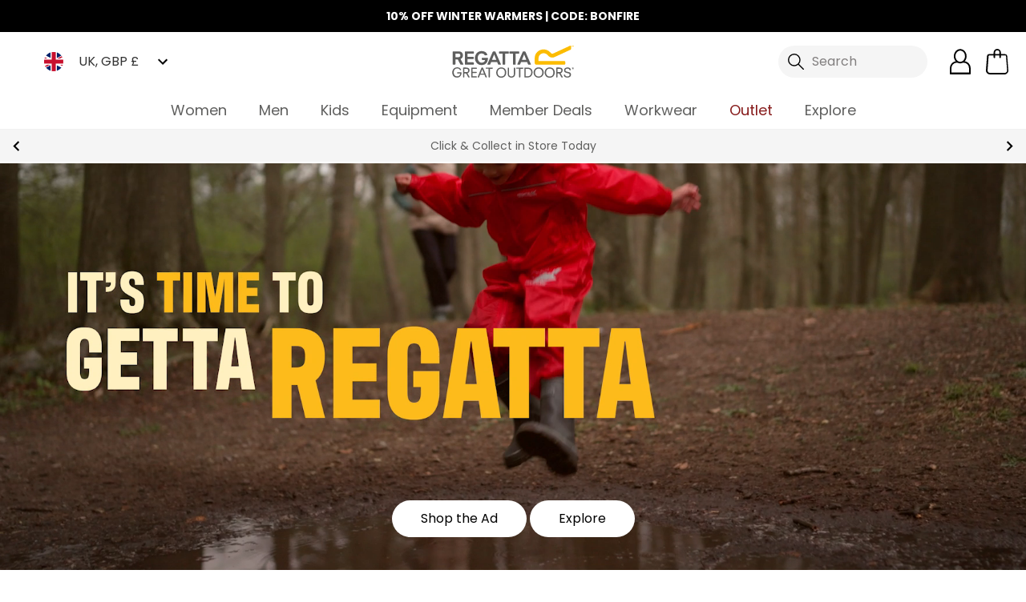

--- FILE ---
content_type: text/css; charset=UTF-8
request_url: https://www.regatta.com/assets/fonts/font-poppins.css
body_size: 150
content:
/* Poppins Font */
@font-face {
     font-family: 'Poppins';
     src: url(gf/Poppins/Poppins-Thin.woff) format('woff'),
          url(gf/Poppins/Poppins-Thin.woff2) format('woff2');
     font-weight: 100;
     font-style: normal;
     font-display: swap;
     -webkit-font-smoothing: antialiased;
}

@font-face {
     font-family: 'Poppins';
     src: url(gf/Poppins/Poppins-Light.woff) format('woff'),
          url(gf/Poppins/Poppins-Light.woff2) format('woff2');
     font-weight: 300;
     font-style: normal;
     font-display: swap;
     -webkit-font-smoothing: antialiased;
}

@font-face {
     font-family: 'Poppins';
     src: url(gf/Poppins/Poppins-Regular.woff) format('woff'),
          url(gf/Poppins/Poppins-Regular.woff2) format('woff2');
     font-weight: 400;
     font-style: normal;
     font-display: swap;
     -webkit-font-smoothing: antialiased;
}

@font-face {
     font-family: 'Poppins';
     src: url(gf/Poppins/Poppins-Medium.woff) format('woff'),
          url(gf/Poppins/Poppins-Medium.woff2) format('woff2');
     font-weight: 500;
     font-style: normal;
     font-display: swap;
     -webkit-font-smoothing: antialiased;
}

@font-face {
     font-family: 'Poppins';
     src: url(gf/Poppins/Poppins-Bold.woff) format('woff'),
          url(gf/Poppins/Poppins-Bold.woff2) format('woff2');
     font-weight: 700;
     font-style: normal;
     font-display: swap;
     -webkit-font-smoothing: antialiased;
}

@font-face {
     font-family: 'Poppins';
     src: url(gf/Poppins/Poppins-Black.woff) format('woff'),
          url(gf/Poppins/Poppins-Black.woff2) format('woff2');
     font-weight: 900;
     font-style: normal;
     font-display: swap;
     -webkit-font-smoothing: antialiased;
}

--- FILE ---
content_type: image/svg+xml
request_url: https://www.regatta.com/assets/social-media/youtube.svg
body_size: 11846
content:
<svg xmlns="http://www.w3.org/2000/svg" xmlns:xlink="http://www.w3.org/1999/xlink" width="31" height="31" viewBox="0 0 31 31">
    <image id="youtube_1_" data-name="youtube (1)" width="31" height="31" xlink:href="[data-uri]"/>
</svg>

--- FILE ---
content_type: application/javascript; charset=UTF-8
request_url: https://www.regatta.com/dist/4.4ddc24d37deaafc55e56.js
body_size: 42194
content:
(window.webpackJsonp=window.webpackJsonp||[]).push([[4],{1006:function(t,e,r){"use strict";var n=r(1624),i=r(1142);function o(t,e,r,n){var i,o=!1,u=0;function a(){i&&clearTimeout(i)}function c(){var c=this,f=Date.now()-u,l=arguments;function s(){u=Date.now(),r.apply(c,l)}o||(n&&!i&&s(),a(),void 0===n&&f>t?s():!0!==e&&(i=setTimeout(n?function(){i=void 0}:s,void 0===n?t-f:t)))}return"boolean"!=typeof e&&(n=r,r=e,e=void 0),c.cancel=function(){a(),o=!0},c}function u(t,e,r){return void 0===r?o(t,e,!1):o(t,r,!1!==e)}
/*
 * vue-cloudimage-responsive v1.1.0
 *
 * @license
 * Copyright 2020, Scaleflex
 * Released under the MIT License
 */
function a(t,e){var r=Object.keys(t);if(Object.getOwnPropertySymbols){var n=Object.getOwnPropertySymbols(t);e&&(n=n.filter((function(e){return Object.getOwnPropertyDescriptor(t,e).enumerable}))),r.push.apply(r,n)}return r}function c(t,e,r){return e in t?Object.defineProperty(t,e,{value:r,enumerable:!0,configurable:!0,writable:!0}):t[e]=r,t}function f(t,e){if(null==t)return{};var r,n,i=function(t,e){if(null==t)return{};var r,n,i={},o=Object.keys(t);for(n=0;n<o.length;n++)r=o[n],e.indexOf(r)>=0||(i[r]=t[r]);return i}(t,e);if(Object.getOwnPropertySymbols){var o=Object.getOwnPropertySymbols(t);for(n=0;n<o.length;n++)r=o[n],e.indexOf(r)>=0||Object.prototype.propertyIsEnumerable.call(t,r)&&(i[r]=t[r])}return i}r.d(e,"a",(function(){return _}));var l=function(t){var e=t.config,r=void 0===e?{}:e,n=t.alt,i=void 0===n?"":n,o=t.className,u=void 0===o?"":o,a=t.src,c=t.sizes,f=t.width,l=t.height,s=t.params,p=t.ratio;return{config:r,alt:i,className:u,src:a||void 0,sizes:c||void 0,imgNodeWidth:f,imgNodeHeight:l,params:s||void 0,ratio:p||void 0}},s=["preserveSize","imgNodeWidth","imgNodeHeight"];function p(t,e,r,n,i,o,u,a,c,f){"boolean"!=typeof u&&(c=a,a=u,u=!1);const l="function"==typeof r?r.options:r;let s;if(t&&t.render&&(l.render=t.render,l.staticRenderFns=t.staticRenderFns,l._compiled=!0,i&&(l.functional=!0)),n&&(l._scopeId=n),o?(s=function(t){(t=t||this.$vnode&&this.$vnode.ssrContext||this.parent&&this.parent.$vnode&&this.parent.$vnode.ssrContext)||"undefined"==typeof __VUE_SSR_CONTEXT__||(t=__VUE_SSR_CONTEXT__),e&&e.call(this,c(t)),t&&t._registeredComponents&&t._registeredComponents.add(o)},l._ssrRegister=s):e&&(s=u?function(t){e.call(this,f(t,this.$root.$options.shadowRoot))}:function(t){e.call(this,a(t))}),s)if(l.functional){const t=l.render;l.render=function(e,r){return s.call(r),t(e,r)}}else{const t=l.beforeCreate;l.beforeCreate=t?[].concat(t,s):[s]}return r}const h={inject:["cloudProvider"],props:{src:{type:String,default:void 0,required:!0},width:{type:String,default:void 0},height:{type:String,default:void 0},params:{type:String,default:void 0},sizes:{type:Object,default:void 0},ratio:{type:Number},alt:{type:String},className:{type:String},onImgLoad:{type:Function,default:void 0}},data:function(){return{server:Object(n.isServer)(),BASE_64_PLACEHOLDER:i.BASE_64_PLACEHOLDER,lazyLoadActive:!0,cloudimgURL:"",processed:!1,loaded:!1,loadedImageWidth:"",loadedImageHeight:"",loadedImageRatio:"",data:"",properties:{src:this.src,width:this.width,height:this.height,params:this.params,sizes:this.sizes,ratio:this.ratio,alt:this.alt,className:this.className,config:this.cloudProvider.config,onImgLoad:this.onImgLoad},preserveSize:"",imgNodeWidth:"",imgNodeHeight:"",otherProps:"",cloudimgSRCSET:"",imgStyle:"",picture:"",previewWrapper:"",previewImg:"",loadedStyle:""}},mounted:function(){var t=this;if(!this.server){var e=this.data.operation,r=this.data.preview,i=this.loaded,o=this.previewLoaded,u=this.cloudProvider.config.placeholderBackground,p=l(this.properties),h=p.preserveSize,d=p.imgNodeWidth,v=p.imgNodeHeight,g=f(p,s);this.loadedStyle=[this.className,"cloudimage-background","loading"].join(" ").trim(),this.previewWrapper=n.imgStyles.previewWrapper(),this.previewImg=n.imgStyles.previewImg({loaded:i,operation:e}),this.imgStyle=n.imgStyles.img({preview:r,loaded:i,operation:e}),this.picture=n.imgStyles.picture({preserveSize:h,imgNodeWidth:d,imgNodeHeight:v,ratio:this.data.ratio||this.loadedImageRatio||this.properties.ratio,previewLoaded:o,loaded:i,placeholderBackground:u,operation:e});var y=this.cloudProvider.config.delay;void 0!==y?setTimeout((function(){t.processImg()}),y):this.processImg(),this.preserveSize=h,this.imgNodeWidth=d,this.imgNodeHeight=v,this.otherProps=function(t){for(var e=1;e<arguments.length;e++){var r=null!=arguments[e]?arguments[e]:{};e%2?a(Object(r),!0).forEach((function(e){c(t,e,r[e])})):Object.getOwnPropertyDescriptors?Object.defineProperties(t,Object.getOwnPropertyDescriptors(r)):a(Object(r)).forEach((function(e){Object.defineProperty(t,e,Object.getOwnPropertyDescriptor(r,e))}))}return t}({},g)}},updated:function(){if(this.data.cloudimgSRCSET){var t=this.data.cloudimgSRCSET.map((function(t){var e=t.dpr,r=t.url;return"".concat(r," ").concat(e,"x")})).join(", ");this.cloudimgSRCSET=t}},methods:{handler:function(t){var e=this;setTimeout((function(){e.lazyLoadActive=!1}),100)},processImg:function(t,e){var r=this.$el,i=Object(n.processReactNode)(this.properties,r,t,e);i&&(this.data=i)},onPreviewLoaded:function(t){this.previewLoaded||(this.updateLoadedImageSize(t.target),this.previewLoaded=!0)},updateLoadedImageSize:function(t){this.loadedImageWidth=t.naturalWidth,this.loadedImageHeight=t.naturalHeight,this.loadedImageRatio=t.naturalWidth/t.naturalHeight},_onImgLoad:function(t){this.updateLoadedImageSize(t.target),this.loaded=!0;var e=this.properties.onImgLoad;"function"==typeof e&&e(t)}},watch:{"properties.config.innerWidth":function(t,e){if(!this.server){var r=this.data.operation,i=this.data.preview,o=this.loaded,u=l(this.properties),a=u.preserveSize,c=u.imgNodeWidth,f=u.imgNodeHeight,s=this.previewLoaded,p=this.cloudProvider.config.placeholderBackground,h=this.properties.config.innerWidth;e!==h&&this.processImg(!0,h>e),this.previewWrapper=n.imgStyles.previewWrapper(),this.previewImg=n.imgStyles.previewImg({loaded:o,operation:r}),this.imgStyle=n.imgStyles.img({preview:i,loaded:o,operation:r}),this.picture=n.imgStyles.picture({preserveSize:a,imgNodeWidth:c,imgNodeHeight:f,ratio:this.data.ratio||this.loadedImageRatio,previewLoaded:s,loaded:o,placeholderBackground:p,operation:r})}},"properties.src":function(t,e){this.properties.src!==e.src&&this.processImg()},loaded:function(t){var e=this.data.operation,r=this.data.preview,i=t,o=l(this.properties),u=o.preserveSize,a=o.imgNodeWidth,c=o.imgNodeHeight,f=this.previewLoaded,s=this.cloudProvider.config.placeholderBackground;i?(this.loadedStyle=[this.className,"cloudimage-background","loaded"].join(" ").trim(),this.previewWrapper=n.imgStyles.previewWrapper(),this.previewImg=n.imgStyles.previewImg({loaded:i,operation:e}),this.imgStyle=n.imgStyles.img({preview:r,loaded:i,operation:e}),this.picture=n.imgStyles.picture({preserveSize:u,imgNodeWidth:a,imgNodeHeight:c,ratio:this.data.ratio||this.loadedImageRatio,previewLoaded:f,loaded:i,placeholderBackground:s,operation:e})):this.loadedStyle=[this.className,"cloudimage-background","loading"].join(" ").trim()}}};var d=function(){var t=this,e=t.$createElement,r=t._self._c||e;return t.server?r("img",{attrs:{alt:t.alt,src:t.BASE_64_PLACEHOLDER}}):!t.server&&t.properties.config.lazyLoading&&t.lazyLoadActive?r("lazy-component",{on:{show:t.handler}},[r("div",{class:t.loadedStyle,style:t.picture},[t.data.preview&&"bound"!==t.data.operation?r("div",{style:t.previewWrapper},[r("img",{style:t.previewImg,attrs:{src:t.data.previewCloudimgURL,alt:"low quality preview image"},on:{load:t.onPreviewLoaded}})]):t._e(),t._v(" "),r("img",{style:t.imgStyle,attrs:{alt:t.alt,ratio:t.otherProps.ratio},on:{load:t._onImgLoad}})])]):r("div",{class:t.loadedStyle,style:t.picture},[t.data.preview&&"bound"!==t.data.operation?r("div",{style:t.previewWrapper},[r("img",{style:t.previewImg,attrs:{src:t.data.previewCloudimgURL,alt:"low quality preview image"},on:{load:t.onPreviewLoaded}})]):t._e(),t._v(" "),r("img",{style:t.imgStyle,attrs:{alt:t.alt,ratio:t.otherProps.ratio,src:t.data.cloudimgURL,srcset:t.cloudimgSRCSET},on:{load:t._onImgLoad}})])};d._withStripped=!0;const v=p({render:d,staticRenderFns:[]},void 0,h,void 0,!1,void 0,!1,void 0,void 0,void 0);String,String,String,String,Object,Number,String,String,Object,Function;var g=function(){var t=this,e=t.$createElement,r=t._self._c||e;return t.processed?r("div",[t._t("default")],2):t.properties.config.lazyLoading&&t.lazyLoadActive?r("lazy-component",{on:{show:t.handler}},[r("div",{class:t.loadedStyle,style:t.container},[t.data.preview?r("div",{style:t.previewBgWrapper},[r("div",{style:t.previewBg})]):t._e(),t._v(" "),t.data.preview?r("div",{staticClass:"cloudimage-background-content",staticStyle:{position:"relative"}},[t._t("default")],2):t._t("default")],2)]):r("div",{class:t.loadedStyle,style:t.container},[t.data.preview?r("div",{style:t.previewBgWrapper},[r("div",{style:t.previewBg})]):t._e(),t._v(" "),t.data.preview?r("div",{staticClass:"cloudimage-background-content",staticStyle:{position:"relative"}},[t._t("default")],2):t._t("default")],2)};g._withStripped=!0;const y={props:{cloudImageConfig:Object},data:function(){return{config:{token:this.cloudImageConfig.token||"",domain:this.cloudImageConfig.customDomain||"cloudimg.io",customDomain:this.cloudImageConfig.customDomain||!1,lazyLoading:this.cloudImageConfig.lazyLoading||!0,lazyLoadOffset:this.cloudImageConfig.lazyLoadOffset||100,placeholderBackground:this.cloudImageConfig.placeholderBackground||"#f4f4f4",baseURL:this.cloudImageConfig.baseUrl||this.cloudImageConfig.baseURL,ratio:1.5,exactSize:!1,presets:this.cloudImageConfig.presets?this.cloudImageConfig.presets:{xs:"(max-width: 575px)",sm:"(min-width: 576px)",md:"(min-width: 768px)",lg:"(min-width: 992px)",xl:"(min-width: 1200px)"},params:this.cloudImageConfig.params?Object(n.processParams)(this.cloudImageConfig.params):"org_if_sml=1",innerWidth:"undefined"!=typeof window?window.innerWidth:null,previewQualityFactor:10,doNotReplaceURL:this.cloudImageConfig.doNotReplaceURL||!1,devicePixelRatioList:this.cloudImageConfig.devicePixelRatioList||n.CONSTANTS.DEVICE_PIXEL_RATIO_LIST,limitFactor:this.cloudImageConfig.limitFactor||100,minLowQualityWidth:this.cloudImageConfig.lowQualityPreview.minImgWidth,xs:"(max-width: 575px)",sm:"(min-width: 576px)",md:"(min-width: 768px)",lg:"(min-width: 992px)",xl:"(min-width: 1200px)"}}},created:function(){var t=this;"undefined"!=typeof window&&window.addEventListener("resize",u(100,(function(){t.config.innerWidth=window.innerWidth})))},beforeDestroy:function(){var t=this;window.removeEventListener("resize",u(100,(function(){t.config.innerWidth=window.innerWidth})))},provide:function(){var t=this,e={};return Object.defineProperty(e,"config",{enumerable:!0,get:function(){return t.config}}),{cloudProvider:e}}};var m=function(){var t=this.$createElement;return(this._self._c||t)("div",[this._t("default")],2)};m._withStripped=!0;const _=p({render:m,staticRenderFns:[]},void 0,y,void 0,!1,void 0,!1,void 0,void 0,void 0);e.b=v},1090:function(t,e,r){(function(t,n){var i;
/**
 * @license
 * Lodash <https://lodash.com/>
 * Copyright OpenJS Foundation and other contributors <https://openjsf.org/>
 * Released under MIT license <https://lodash.com/license>
 * Based on Underscore.js 1.8.3 <http://underscorejs.org/LICENSE>
 * Copyright Jeremy Ashkenas, DocumentCloud and Investigative Reporters & Editors
 */(function(){var o,u=200,a="Unsupported core-js use. Try https://npms.io/search?q=ponyfill.",c="Expected a function",f="__lodash_hash_undefined__",l=500,s="__lodash_placeholder__",p=1,h=2,d=4,v=1,g=2,y=1,m=2,_=4,b=8,w=16,O=32,j=64,S=128,P=256,x=512,I=30,R="...",L=800,C=16,A=1,E=2,z=1/0,k=9007199254740991,N=17976931348623157e292,W=NaN,T=4294967295,M=T-1,D=T>>>1,B=[["ary",S],["bind",y],["bindKey",m],["curry",b],["curryRight",w],["flip",x],["partial",O],["partialRight",j],["rearg",P]],U="[object Arguments]",$="[object Array]",F="[object AsyncFunction]",H="[object Boolean]",V="[object Date]",q="[object DOMException]",G="[object Error]",Q="[object Function]",X="[object GeneratorFunction]",Z="[object Map]",J="[object Number]",K="[object Null]",Y="[object Object]",tt="[object Proxy]",et="[object RegExp]",rt="[object Set]",nt="[object String]",it="[object Symbol]",ot="[object Undefined]",ut="[object WeakMap]",at="[object WeakSet]",ct="[object ArrayBuffer]",ft="[object DataView]",lt="[object Float32Array]",st="[object Float64Array]",pt="[object Int8Array]",ht="[object Int16Array]",dt="[object Int32Array]",vt="[object Uint8Array]",gt="[object Uint8ClampedArray]",yt="[object Uint16Array]",mt="[object Uint32Array]",_t=/\b__p \+= '';/g,bt=/\b(__p \+=) '' \+/g,wt=/(__e\(.*?\)|\b__t\)) \+\n'';/g,Ot=/&(?:amp|lt|gt|quot|#39);/g,jt=/[&<>"']/g,St=RegExp(Ot.source),Pt=RegExp(jt.source),xt=/<%-([\s\S]+?)%>/g,It=/<%([\s\S]+?)%>/g,Rt=/<%=([\s\S]+?)%>/g,Lt=/\.|\[(?:[^[\]]*|(["'])(?:(?!\1)[^\\]|\\.)*?\1)\]/,Ct=/^\w*$/,At=/[^.[\]]+|\[(?:(-?\d+(?:\.\d+)?)|(["'])((?:(?!\2)[^\\]|\\.)*?)\2)\]|(?=(?:\.|\[\])(?:\.|\[\]|$))/g,Et=/[\\^$.*+?()[\]{}|]/g,zt=RegExp(Et.source),kt=/^\s+|\s+$/g,Nt=/^\s+/,Wt=/\s+$/,Tt=/\{(?:\n\/\* \[wrapped with .+\] \*\/)?\n?/,Mt=/\{\n\/\* \[wrapped with (.+)\] \*/,Dt=/,? & /,Bt=/[^\x00-\x2f\x3a-\x40\x5b-\x60\x7b-\x7f]+/g,Ut=/\\(\\)?/g,$t=/\$\{([^\\}]*(?:\\.[^\\}]*)*)\}/g,Ft=/\w*$/,Ht=/^[-+]0x[0-9a-f]+$/i,Vt=/^0b[01]+$/i,qt=/^\[object .+?Constructor\]$/,Gt=/^0o[0-7]+$/i,Qt=/^(?:0|[1-9]\d*)$/,Xt=/[\xc0-\xd6\xd8-\xf6\xf8-\xff\u0100-\u017f]/g,Zt=/($^)/,Jt=/['\n\r\u2028\u2029\\]/g,Kt="\\u0300-\\u036f\\ufe20-\\ufe2f\\u20d0-\\u20ff",Yt="\\xac\\xb1\\xd7\\xf7\\x00-\\x2f\\x3a-\\x40\\x5b-\\x60\\x7b-\\xbf\\u2000-\\u206f \\t\\x0b\\f\\xa0\\ufeff\\n\\r\\u2028\\u2029\\u1680\\u180e\\u2000\\u2001\\u2002\\u2003\\u2004\\u2005\\u2006\\u2007\\u2008\\u2009\\u200a\\u202f\\u205f\\u3000",te="[\\ud800-\\udfff]",ee="["+Yt+"]",re="["+Kt+"]",ne="\\d+",ie="[\\u2700-\\u27bf]",oe="[a-z\\xdf-\\xf6\\xf8-\\xff]",ue="[^\\ud800-\\udfff"+Yt+ne+"\\u2700-\\u27bfa-z\\xdf-\\xf6\\xf8-\\xffA-Z\\xc0-\\xd6\\xd8-\\xde]",ae="\\ud83c[\\udffb-\\udfff]",ce="[^\\ud800-\\udfff]",fe="(?:\\ud83c[\\udde6-\\uddff]){2}",le="[\\ud800-\\udbff][\\udc00-\\udfff]",se="[A-Z\\xc0-\\xd6\\xd8-\\xde]",pe="(?:"+oe+"|"+ue+")",he="(?:"+se+"|"+ue+")",de="(?:"+re+"|"+ae+")"+"?",ve="[\\ufe0e\\ufe0f]?"+de+("(?:\\u200d(?:"+[ce,fe,le].join("|")+")[\\ufe0e\\ufe0f]?"+de+")*"),ge="(?:"+[ie,fe,le].join("|")+")"+ve,ye="(?:"+[ce+re+"?",re,fe,le,te].join("|")+")",me=RegExp("['’]","g"),_e=RegExp(re,"g"),be=RegExp(ae+"(?="+ae+")|"+ye+ve,"g"),we=RegExp([se+"?"+oe+"+(?:['’](?:d|ll|m|re|s|t|ve))?(?="+[ee,se,"$"].join("|")+")",he+"+(?:['’](?:D|LL|M|RE|S|T|VE))?(?="+[ee,se+pe,"$"].join("|")+")",se+"?"+pe+"+(?:['’](?:d|ll|m|re|s|t|ve))?",se+"+(?:['’](?:D|LL|M|RE|S|T|VE))?","\\d*(?:1ST|2ND|3RD|(?![123])\\dTH)(?=\\b|[a-z_])","\\d*(?:1st|2nd|3rd|(?![123])\\dth)(?=\\b|[A-Z_])",ne,ge].join("|"),"g"),Oe=RegExp("[\\u200d\\ud800-\\udfff"+Kt+"\\ufe0e\\ufe0f]"),je=/[a-z][A-Z]|[A-Z]{2}[a-z]|[0-9][a-zA-Z]|[a-zA-Z][0-9]|[^a-zA-Z0-9 ]/,Se=["Array","Buffer","DataView","Date","Error","Float32Array","Float64Array","Function","Int8Array","Int16Array","Int32Array","Map","Math","Object","Promise","RegExp","Set","String","Symbol","TypeError","Uint8Array","Uint8ClampedArray","Uint16Array","Uint32Array","WeakMap","_","clearTimeout","isFinite","parseInt","setTimeout"],Pe=-1,xe={};xe[lt]=xe[st]=xe[pt]=xe[ht]=xe[dt]=xe[vt]=xe[gt]=xe[yt]=xe[mt]=!0,xe[U]=xe[$]=xe[ct]=xe[H]=xe[ft]=xe[V]=xe[G]=xe[Q]=xe[Z]=xe[J]=xe[Y]=xe[et]=xe[rt]=xe[nt]=xe[ut]=!1;var Ie={};Ie[U]=Ie[$]=Ie[ct]=Ie[ft]=Ie[H]=Ie[V]=Ie[lt]=Ie[st]=Ie[pt]=Ie[ht]=Ie[dt]=Ie[Z]=Ie[J]=Ie[Y]=Ie[et]=Ie[rt]=Ie[nt]=Ie[it]=Ie[vt]=Ie[gt]=Ie[yt]=Ie[mt]=!0,Ie[G]=Ie[Q]=Ie[ut]=!1;var Re={"\\":"\\","'":"'","\n":"n","\r":"r","\u2028":"u2028","\u2029":"u2029"},Le=parseFloat,Ce=parseInt,Ae="object"==typeof t&&t&&t.Object===Object&&t,Ee="object"==typeof self&&self&&self.Object===Object&&self,ze=Ae||Ee||Function("return this")(),ke=e&&!e.nodeType&&e,Ne=ke&&"object"==typeof n&&n&&!n.nodeType&&n,We=Ne&&Ne.exports===ke,Te=We&&Ae.process,Me=function(){try{var t=Ne&&Ne.require&&Ne.require("util").types;return t||Te&&Te.binding&&Te.binding("util")}catch(t){}}(),De=Me&&Me.isArrayBuffer,Be=Me&&Me.isDate,Ue=Me&&Me.isMap,$e=Me&&Me.isRegExp,Fe=Me&&Me.isSet,He=Me&&Me.isTypedArray;function Ve(t,e,r){switch(r.length){case 0:return t.call(e);case 1:return t.call(e,r[0]);case 2:return t.call(e,r[0],r[1]);case 3:return t.call(e,r[0],r[1],r[2])}return t.apply(e,r)}function qe(t,e,r,n){for(var i=-1,o=null==t?0:t.length;++i<o;){var u=t[i];e(n,u,r(u),t)}return n}function Ge(t,e){for(var r=-1,n=null==t?0:t.length;++r<n&&!1!==e(t[r],r,t););return t}function Qe(t,e){for(var r=null==t?0:t.length;r--&&!1!==e(t[r],r,t););return t}function Xe(t,e){for(var r=-1,n=null==t?0:t.length;++r<n;)if(!e(t[r],r,t))return!1;return!0}function Ze(t,e){for(var r=-1,n=null==t?0:t.length,i=0,o=[];++r<n;){var u=t[r];e(u,r,t)&&(o[i++]=u)}return o}function Je(t,e){return!!(null==t?0:t.length)&&ar(t,e,0)>-1}function Ke(t,e,r){for(var n=-1,i=null==t?0:t.length;++n<i;)if(r(e,t[n]))return!0;return!1}function Ye(t,e){for(var r=-1,n=null==t?0:t.length,i=Array(n);++r<n;)i[r]=e(t[r],r,t);return i}function tr(t,e){for(var r=-1,n=e.length,i=t.length;++r<n;)t[i+r]=e[r];return t}function er(t,e,r,n){var i=-1,o=null==t?0:t.length;for(n&&o&&(r=t[++i]);++i<o;)r=e(r,t[i],i,t);return r}function rr(t,e,r,n){var i=null==t?0:t.length;for(n&&i&&(r=t[--i]);i--;)r=e(r,t[i],i,t);return r}function nr(t,e){for(var r=-1,n=null==t?0:t.length;++r<n;)if(e(t[r],r,t))return!0;return!1}var ir=sr("length");function or(t,e,r){var n;return r(t,(function(t,r,i){if(e(t,r,i))return n=r,!1})),n}function ur(t,e,r,n){for(var i=t.length,o=r+(n?1:-1);n?o--:++o<i;)if(e(t[o],o,t))return o;return-1}function ar(t,e,r){return e==e?function(t,e,r){var n=r-1,i=t.length;for(;++n<i;)if(t[n]===e)return n;return-1}(t,e,r):ur(t,fr,r)}function cr(t,e,r,n){for(var i=r-1,o=t.length;++i<o;)if(n(t[i],e))return i;return-1}function fr(t){return t!=t}function lr(t,e){var r=null==t?0:t.length;return r?dr(t,e)/r:W}function sr(t){return function(e){return null==e?o:e[t]}}function pr(t){return function(e){return null==t?o:t[e]}}function hr(t,e,r,n,i){return i(t,(function(t,i,o){r=n?(n=!1,t):e(r,t,i,o)})),r}function dr(t,e){for(var r,n=-1,i=t.length;++n<i;){var u=e(t[n]);u!==o&&(r=r===o?u:r+u)}return r}function vr(t,e){for(var r=-1,n=Array(t);++r<t;)n[r]=e(r);return n}function gr(t){return function(e){return t(e)}}function yr(t,e){return Ye(e,(function(e){return t[e]}))}function mr(t,e){return t.has(e)}function _r(t,e){for(var r=-1,n=t.length;++r<n&&ar(e,t[r],0)>-1;);return r}function br(t,e){for(var r=t.length;r--&&ar(e,t[r],0)>-1;);return r}var wr=pr({"À":"A","Á":"A","Â":"A","Ã":"A","Ä":"A","Å":"A","à":"a","á":"a","â":"a","ã":"a","ä":"a","å":"a","Ç":"C","ç":"c","Ð":"D","ð":"d","È":"E","É":"E","Ê":"E","Ë":"E","è":"e","é":"e","ê":"e","ë":"e","Ì":"I","Í":"I","Î":"I","Ï":"I","ì":"i","í":"i","î":"i","ï":"i","Ñ":"N","ñ":"n","Ò":"O","Ó":"O","Ô":"O","Õ":"O","Ö":"O","Ø":"O","ò":"o","ó":"o","ô":"o","õ":"o","ö":"o","ø":"o","Ù":"U","Ú":"U","Û":"U","Ü":"U","ù":"u","ú":"u","û":"u","ü":"u","Ý":"Y","ý":"y","ÿ":"y","Æ":"Ae","æ":"ae","Þ":"Th","þ":"th","ß":"ss","Ā":"A","Ă":"A","Ą":"A","ā":"a","ă":"a","ą":"a","Ć":"C","Ĉ":"C","Ċ":"C","Č":"C","ć":"c","ĉ":"c","ċ":"c","č":"c","Ď":"D","Đ":"D","ď":"d","đ":"d","Ē":"E","Ĕ":"E","Ė":"E","Ę":"E","Ě":"E","ē":"e","ĕ":"e","ė":"e","ę":"e","ě":"e","Ĝ":"G","Ğ":"G","Ġ":"G","Ģ":"G","ĝ":"g","ğ":"g","ġ":"g","ģ":"g","Ĥ":"H","Ħ":"H","ĥ":"h","ħ":"h","Ĩ":"I","Ī":"I","Ĭ":"I","Į":"I","İ":"I","ĩ":"i","ī":"i","ĭ":"i","į":"i","ı":"i","Ĵ":"J","ĵ":"j","Ķ":"K","ķ":"k","ĸ":"k","Ĺ":"L","Ļ":"L","Ľ":"L","Ŀ":"L","Ł":"L","ĺ":"l","ļ":"l","ľ":"l","ŀ":"l","ł":"l","Ń":"N","Ņ":"N","Ň":"N","Ŋ":"N","ń":"n","ņ":"n","ň":"n","ŋ":"n","Ō":"O","Ŏ":"O","Ő":"O","ō":"o","ŏ":"o","ő":"o","Ŕ":"R","Ŗ":"R","Ř":"R","ŕ":"r","ŗ":"r","ř":"r","Ś":"S","Ŝ":"S","Ş":"S","Š":"S","ś":"s","ŝ":"s","ş":"s","š":"s","Ţ":"T","Ť":"T","Ŧ":"T","ţ":"t","ť":"t","ŧ":"t","Ũ":"U","Ū":"U","Ŭ":"U","Ů":"U","Ű":"U","Ų":"U","ũ":"u","ū":"u","ŭ":"u","ů":"u","ű":"u","ų":"u","Ŵ":"W","ŵ":"w","Ŷ":"Y","ŷ":"y","Ÿ":"Y","Ź":"Z","Ż":"Z","Ž":"Z","ź":"z","ż":"z","ž":"z","Ĳ":"IJ","ĳ":"ij","Œ":"Oe","œ":"oe","ŉ":"'n","ſ":"s"}),Or=pr({"&":"&amp;","<":"&lt;",">":"&gt;",'"':"&quot;","'":"&#39;"});function jr(t){return"\\"+Re[t]}function Sr(t){return Oe.test(t)}function Pr(t){var e=-1,r=Array(t.size);return t.forEach((function(t,n){r[++e]=[n,t]})),r}function xr(t,e){return function(r){return t(e(r))}}function Ir(t,e){for(var r=-1,n=t.length,i=0,o=[];++r<n;){var u=t[r];u!==e&&u!==s||(t[r]=s,o[i++]=r)}return o}function Rr(t){var e=-1,r=Array(t.size);return t.forEach((function(t){r[++e]=t})),r}function Lr(t){var e=-1,r=Array(t.size);return t.forEach((function(t){r[++e]=[t,t]})),r}function Cr(t){return Sr(t)?function(t){var e=be.lastIndex=0;for(;be.test(t);)++e;return e}(t):ir(t)}function Ar(t){return Sr(t)?function(t){return t.match(be)||[]}(t):function(t){return t.split("")}(t)}var Er=pr({"&amp;":"&","&lt;":"<","&gt;":">","&quot;":'"',"&#39;":"'"});var zr=function t(e){var r,n=(e=null==e?ze:zr.defaults(ze.Object(),e,zr.pick(ze,Se))).Array,i=e.Date,Kt=e.Error,Yt=e.Function,te=e.Math,ee=e.Object,re=e.RegExp,ne=e.String,ie=e.TypeError,oe=n.prototype,ue=Yt.prototype,ae=ee.prototype,ce=e["__core-js_shared__"],fe=ue.toString,le=ae.hasOwnProperty,se=0,pe=(r=/[^.]+$/.exec(ce&&ce.keys&&ce.keys.IE_PROTO||""))?"Symbol(src)_1."+r:"",he=ae.toString,de=fe.call(ee),ve=ze._,ge=re("^"+fe.call(le).replace(Et,"\\$&").replace(/hasOwnProperty|(function).*?(?=\\\()| for .+?(?=\\\])/g,"$1.*?")+"$"),ye=We?e.Buffer:o,be=e.Symbol,Oe=e.Uint8Array,Re=ye?ye.allocUnsafe:o,Ae=xr(ee.getPrototypeOf,ee),Ee=ee.create,ke=ae.propertyIsEnumerable,Ne=oe.splice,Te=be?be.isConcatSpreadable:o,Me=be?be.iterator:o,ir=be?be.toStringTag:o,pr=function(){try{var t=Do(ee,"defineProperty");return t({},"",{}),t}catch(t){}}(),kr=e.clearTimeout!==ze.clearTimeout&&e.clearTimeout,Nr=i&&i.now!==ze.Date.now&&i.now,Wr=e.setTimeout!==ze.setTimeout&&e.setTimeout,Tr=te.ceil,Mr=te.floor,Dr=ee.getOwnPropertySymbols,Br=ye?ye.isBuffer:o,Ur=e.isFinite,$r=oe.join,Fr=xr(ee.keys,ee),Hr=te.max,Vr=te.min,qr=i.now,Gr=e.parseInt,Qr=te.random,Xr=oe.reverse,Zr=Do(e,"DataView"),Jr=Do(e,"Map"),Kr=Do(e,"Promise"),Yr=Do(e,"Set"),tn=Do(e,"WeakMap"),en=Do(ee,"create"),rn=tn&&new tn,nn={},on=su(Zr),un=su(Jr),an=su(Kr),cn=su(Yr),fn=su(tn),ln=be?be.prototype:o,sn=ln?ln.valueOf:o,pn=ln?ln.toString:o;function hn(t){if(Ra(t)&&!ya(t)&&!(t instanceof yn)){if(t instanceof gn)return t;if(le.call(t,"__wrapped__"))return pu(t)}return new gn(t)}var dn=function(){function t(){}return function(e){if(!Ia(e))return{};if(Ee)return Ee(e);t.prototype=e;var r=new t;return t.prototype=o,r}}();function vn(){}function gn(t,e){this.__wrapped__=t,this.__actions__=[],this.__chain__=!!e,this.__index__=0,this.__values__=o}function yn(t){this.__wrapped__=t,this.__actions__=[],this.__dir__=1,this.__filtered__=!1,this.__iteratees__=[],this.__takeCount__=T,this.__views__=[]}function mn(t){var e=-1,r=null==t?0:t.length;for(this.clear();++e<r;){var n=t[e];this.set(n[0],n[1])}}function _n(t){var e=-1,r=null==t?0:t.length;for(this.clear();++e<r;){var n=t[e];this.set(n[0],n[1])}}function bn(t){var e=-1,r=null==t?0:t.length;for(this.clear();++e<r;){var n=t[e];this.set(n[0],n[1])}}function wn(t){var e=-1,r=null==t?0:t.length;for(this.__data__=new bn;++e<r;)this.add(t[e])}function On(t){var e=this.__data__=new _n(t);this.size=e.size}function jn(t,e){var r=ya(t),n=!r&&ga(t),i=!r&&!n&&wa(t),o=!r&&!n&&!i&&Wa(t),u=r||n||i||o,a=u?vr(t.length,ne):[],c=a.length;for(var f in t)!e&&!le.call(t,f)||u&&("length"==f||i&&("offset"==f||"parent"==f)||o&&("buffer"==f||"byteLength"==f||"byteOffset"==f)||qo(f,c))||a.push(f);return a}function Sn(t){var e=t.length;return e?t[wi(0,e-1)]:o}function Pn(t,e){return cu(ro(t),kn(e,0,t.length))}function xn(t){return cu(ro(t))}function In(t,e,r){(r===o||ha(t[e],r))&&(r!==o||e in t)||En(t,e,r)}function Rn(t,e,r){var n=t[e];le.call(t,e)&&ha(n,r)&&(r!==o||e in t)||En(t,e,r)}function Ln(t,e){for(var r=t.length;r--;)if(ha(t[r][0],e))return r;return-1}function Cn(t,e,r,n){return Dn(t,(function(t,i,o){e(n,t,r(t),o)})),n}function An(t,e){return t&&no(e,ic(e),t)}function En(t,e,r){"__proto__"==e&&pr?pr(t,e,{configurable:!0,enumerable:!0,value:r,writable:!0}):t[e]=r}function zn(t,e){for(var r=-1,i=e.length,u=n(i),a=null==t;++r<i;)u[r]=a?o:Ya(t,e[r]);return u}function kn(t,e,r){return t==t&&(r!==o&&(t=t<=r?t:r),e!==o&&(t=t>=e?t:e)),t}function Nn(t,e,r,n,i,u){var a,c=e&p,f=e&h,l=e&d;if(r&&(a=i?r(t,n,i,u):r(t)),a!==o)return a;if(!Ia(t))return t;var s=ya(t);if(s){if(a=function(t){var e=t.length,r=new t.constructor(e);e&&"string"==typeof t[0]&&le.call(t,"index")&&(r.index=t.index,r.input=t.input);return r}(t),!c)return ro(t,a)}else{var v=$o(t),g=v==Q||v==X;if(wa(t))return Zi(t,c);if(v==Y||v==U||g&&!i){if(a=f||g?{}:Ho(t),!c)return f?function(t,e){return no(t,Uo(t),e)}(t,function(t,e){return t&&no(e,oc(e),t)}(a,t)):function(t,e){return no(t,Bo(t),e)}(t,An(a,t))}else{if(!Ie[v])return i?t:{};a=function(t,e,r){var n=t.constructor;switch(e){case ct:return Ji(t);case H:case V:return new n(+t);case ft:return function(t,e){var r=e?Ji(t.buffer):t.buffer;return new t.constructor(r,t.byteOffset,t.byteLength)}(t,r);case lt:case st:case pt:case ht:case dt:case vt:case gt:case yt:case mt:return Ki(t,r);case Z:return new n;case J:case nt:return new n(t);case et:return function(t){var e=new t.constructor(t.source,Ft.exec(t));return e.lastIndex=t.lastIndex,e}(t);case rt:return new n;case it:return i=t,sn?ee(sn.call(i)):{}}var i}(t,v,c)}}u||(u=new On);var y=u.get(t);if(y)return y;u.set(t,a),za(t)?t.forEach((function(n){a.add(Nn(n,e,r,n,t,u))})):La(t)&&t.forEach((function(n,i){a.set(i,Nn(n,e,r,i,t,u))}));var m=s?o:(l?f?Eo:Ao:f?oc:ic)(t);return Ge(m||t,(function(n,i){m&&(n=t[i=n]),Rn(a,i,Nn(n,e,r,i,t,u))})),a}function Wn(t,e,r){var n=r.length;if(null==t)return!n;for(t=ee(t);n--;){var i=r[n],u=e[i],a=t[i];if(a===o&&!(i in t)||!u(a))return!1}return!0}function Tn(t,e,r){if("function"!=typeof t)throw new ie(c);return iu((function(){t.apply(o,r)}),e)}function Mn(t,e,r,n){var i=-1,o=Je,a=!0,c=t.length,f=[],l=e.length;if(!c)return f;r&&(e=Ye(e,gr(r))),n?(o=Ke,a=!1):e.length>=u&&(o=mr,a=!1,e=new wn(e));t:for(;++i<c;){var s=t[i],p=null==r?s:r(s);if(s=n||0!==s?s:0,a&&p==p){for(var h=l;h--;)if(e[h]===p)continue t;f.push(s)}else o(e,p,n)||f.push(s)}return f}hn.templateSettings={escape:xt,evaluate:It,interpolate:Rt,variable:"",imports:{_:hn}},hn.prototype=vn.prototype,hn.prototype.constructor=hn,gn.prototype=dn(vn.prototype),gn.prototype.constructor=gn,yn.prototype=dn(vn.prototype),yn.prototype.constructor=yn,mn.prototype.clear=function(){this.__data__=en?en(null):{},this.size=0},mn.prototype.delete=function(t){var e=this.has(t)&&delete this.__data__[t];return this.size-=e?1:0,e},mn.prototype.get=function(t){var e=this.__data__;if(en){var r=e[t];return r===f?o:r}return le.call(e,t)?e[t]:o},mn.prototype.has=function(t){var e=this.__data__;return en?e[t]!==o:le.call(e,t)},mn.prototype.set=function(t,e){var r=this.__data__;return this.size+=this.has(t)?0:1,r[t]=en&&e===o?f:e,this},_n.prototype.clear=function(){this.__data__=[],this.size=0},_n.prototype.delete=function(t){var e=this.__data__,r=Ln(e,t);return!(r<0)&&(r==e.length-1?e.pop():Ne.call(e,r,1),--this.size,!0)},_n.prototype.get=function(t){var e=this.__data__,r=Ln(e,t);return r<0?o:e[r][1]},_n.prototype.has=function(t){return Ln(this.__data__,t)>-1},_n.prototype.set=function(t,e){var r=this.__data__,n=Ln(r,t);return n<0?(++this.size,r.push([t,e])):r[n][1]=e,this},bn.prototype.clear=function(){this.size=0,this.__data__={hash:new mn,map:new(Jr||_n),string:new mn}},bn.prototype.delete=function(t){var e=To(this,t).delete(t);return this.size-=e?1:0,e},bn.prototype.get=function(t){return To(this,t).get(t)},bn.prototype.has=function(t){return To(this,t).has(t)},bn.prototype.set=function(t,e){var r=To(this,t),n=r.size;return r.set(t,e),this.size+=r.size==n?0:1,this},wn.prototype.add=wn.prototype.push=function(t){return this.__data__.set(t,f),this},wn.prototype.has=function(t){return this.__data__.has(t)},On.prototype.clear=function(){this.__data__=new _n,this.size=0},On.prototype.delete=function(t){var e=this.__data__,r=e.delete(t);return this.size=e.size,r},On.prototype.get=function(t){return this.__data__.get(t)},On.prototype.has=function(t){return this.__data__.has(t)},On.prototype.set=function(t,e){var r=this.__data__;if(r instanceof _n){var n=r.__data__;if(!Jr||n.length<u-1)return n.push([t,e]),this.size=++r.size,this;r=this.__data__=new bn(n)}return r.set(t,e),this.size=r.size,this};var Dn=uo(Gn),Bn=uo(Qn,!0);function Un(t,e){var r=!0;return Dn(t,(function(t,n,i){return r=!!e(t,n,i)})),r}function $n(t,e,r){for(var n=-1,i=t.length;++n<i;){var u=t[n],a=e(u);if(null!=a&&(c===o?a==a&&!Na(a):r(a,c)))var c=a,f=u}return f}function Fn(t,e){var r=[];return Dn(t,(function(t,n,i){e(t,n,i)&&r.push(t)})),r}function Hn(t,e,r,n,i){var o=-1,u=t.length;for(r||(r=Vo),i||(i=[]);++o<u;){var a=t[o];e>0&&r(a)?e>1?Hn(a,e-1,r,n,i):tr(i,a):n||(i[i.length]=a)}return i}var Vn=ao(),qn=ao(!0);function Gn(t,e){return t&&Vn(t,e,ic)}function Qn(t,e){return t&&qn(t,e,ic)}function Xn(t,e){return Ze(e,(function(e){return Sa(t[e])}))}function Zn(t,e){for(var r=0,n=(e=qi(e,t)).length;null!=t&&r<n;)t=t[lu(e[r++])];return r&&r==n?t:o}function Jn(t,e,r){var n=e(t);return ya(t)?n:tr(n,r(t))}function Kn(t){return null==t?t===o?ot:K:ir&&ir in ee(t)?function(t){var e=le.call(t,ir),r=t[ir];try{t[ir]=o;var n=!0}catch(t){}var i=he.call(t);n&&(e?t[ir]=r:delete t[ir]);return i}(t):function(t){return he.call(t)}(t)}function Yn(t,e){return t>e}function ti(t,e){return null!=t&&le.call(t,e)}function ei(t,e){return null!=t&&e in ee(t)}function ri(t,e,r){for(var i=r?Ke:Je,u=t[0].length,a=t.length,c=a,f=n(a),l=1/0,s=[];c--;){var p=t[c];c&&e&&(p=Ye(p,gr(e))),l=Vr(p.length,l),f[c]=!r&&(e||u>=120&&p.length>=120)?new wn(c&&p):o}p=t[0];var h=-1,d=f[0];t:for(;++h<u&&s.length<l;){var v=p[h],g=e?e(v):v;if(v=r||0!==v?v:0,!(d?mr(d,g):i(s,g,r))){for(c=a;--c;){var y=f[c];if(!(y?mr(y,g):i(t[c],g,r)))continue t}d&&d.push(g),s.push(v)}}return s}function ni(t,e,r){var n=null==(t=eu(t,e=qi(e,t)))?t:t[lu(ju(e))];return null==n?o:Ve(n,t,r)}function ii(t){return Ra(t)&&Kn(t)==U}function oi(t,e,r,n,i){return t===e||(null==t||null==e||!Ra(t)&&!Ra(e)?t!=t&&e!=e:function(t,e,r,n,i,u){var a=ya(t),c=ya(e),f=a?$:$o(t),l=c?$:$o(e),s=(f=f==U?Y:f)==Y,p=(l=l==U?Y:l)==Y,h=f==l;if(h&&wa(t)){if(!wa(e))return!1;a=!0,s=!1}if(h&&!s)return u||(u=new On),a||Wa(t)?Lo(t,e,r,n,i,u):function(t,e,r,n,i,o,u){switch(r){case ft:if(t.byteLength!=e.byteLength||t.byteOffset!=e.byteOffset)return!1;t=t.buffer,e=e.buffer;case ct:return!(t.byteLength!=e.byteLength||!o(new Oe(t),new Oe(e)));case H:case V:case J:return ha(+t,+e);case G:return t.name==e.name&&t.message==e.message;case et:case nt:return t==e+"";case Z:var a=Pr;case rt:var c=n&v;if(a||(a=Rr),t.size!=e.size&&!c)return!1;var f=u.get(t);if(f)return f==e;n|=g,u.set(t,e);var l=Lo(a(t),a(e),n,i,o,u);return u.delete(t),l;case it:if(sn)return sn.call(t)==sn.call(e)}return!1}(t,e,f,r,n,i,u);if(!(r&v)){var d=s&&le.call(t,"__wrapped__"),y=p&&le.call(e,"__wrapped__");if(d||y){var m=d?t.value():t,_=y?e.value():e;return u||(u=new On),i(m,_,r,n,u)}}if(!h)return!1;return u||(u=new On),function(t,e,r,n,i,u){var a=r&v,c=Ao(t),f=c.length,l=Ao(e).length;if(f!=l&&!a)return!1;var s=f;for(;s--;){var p=c[s];if(!(a?p in e:le.call(e,p)))return!1}var h=u.get(t);if(h&&u.get(e))return h==e;var d=!0;u.set(t,e),u.set(e,t);var g=a;for(;++s<f;){p=c[s];var y=t[p],m=e[p];if(n)var _=a?n(m,y,p,e,t,u):n(y,m,p,t,e,u);if(!(_===o?y===m||i(y,m,r,n,u):_)){d=!1;break}g||(g="constructor"==p)}if(d&&!g){var b=t.constructor,w=e.constructor;b!=w&&"constructor"in t&&"constructor"in e&&!("function"==typeof b&&b instanceof b&&"function"==typeof w&&w instanceof w)&&(d=!1)}return u.delete(t),u.delete(e),d}(t,e,r,n,i,u)}(t,e,r,n,oi,i))}function ui(t,e,r,n){var i=r.length,u=i,a=!n;if(null==t)return!u;for(t=ee(t);i--;){var c=r[i];if(a&&c[2]?c[1]!==t[c[0]]:!(c[0]in t))return!1}for(;++i<u;){var f=(c=r[i])[0],l=t[f],s=c[1];if(a&&c[2]){if(l===o&&!(f in t))return!1}else{var p=new On;if(n)var h=n(l,s,f,t,e,p);if(!(h===o?oi(s,l,v|g,n,p):h))return!1}}return!0}function ai(t){return!(!Ia(t)||(e=t,pe&&pe in e))&&(Sa(t)?ge:qt).test(su(t));var e}function ci(t){return"function"==typeof t?t:null==t?Cc:"object"==typeof t?ya(t)?di(t[0],t[1]):hi(t):Dc(t)}function fi(t){if(!Jo(t))return Fr(t);var e=[];for(var r in ee(t))le.call(t,r)&&"constructor"!=r&&e.push(r);return e}function li(t){if(!Ia(t))return function(t){var e=[];if(null!=t)for(var r in ee(t))e.push(r);return e}(t);var e=Jo(t),r=[];for(var n in t)("constructor"!=n||!e&&le.call(t,n))&&r.push(n);return r}function si(t,e){return t<e}function pi(t,e){var r=-1,i=_a(t)?n(t.length):[];return Dn(t,(function(t,n,o){i[++r]=e(t,n,o)})),i}function hi(t){var e=Mo(t);return 1==e.length&&e[0][2]?Yo(e[0][0],e[0][1]):function(r){return r===t||ui(r,t,e)}}function di(t,e){return Qo(t)&&Ko(e)?Yo(lu(t),e):function(r){var n=Ya(r,t);return n===o&&n===e?tc(r,t):oi(e,n,v|g)}}function vi(t,e,r,n,i){t!==e&&Vn(e,(function(u,a){if(i||(i=new On),Ia(u))!function(t,e,r,n,i,u,a){var c=ru(t,r),f=ru(e,r),l=a.get(f);if(l)return void In(t,r,l);var s=u?u(c,f,r+"",t,e,a):o,p=s===o;if(p){var h=ya(f),d=!h&&wa(f),v=!h&&!d&&Wa(f);s=f,h||d||v?ya(c)?s=c:ba(c)?s=ro(c):d?(p=!1,s=Zi(f,!0)):v?(p=!1,s=Ki(f,!0)):s=[]:Aa(f)||ga(f)?(s=c,ga(c)?s=Ha(c):Ia(c)&&!Sa(c)||(s=Ho(f))):p=!1}p&&(a.set(f,s),i(s,f,n,u,a),a.delete(f));In(t,r,s)}(t,e,a,r,vi,n,i);else{var c=n?n(ru(t,a),u,a+"",t,e,i):o;c===o&&(c=u),In(t,a,c)}}),oc)}function gi(t,e){var r=t.length;if(r)return qo(e+=e<0?r:0,r)?t[e]:o}function yi(t,e,r){var n=-1;return e=Ye(e.length?e:[Cc],gr(Wo())),function(t,e){var r=t.length;for(t.sort(e);r--;)t[r]=t[r].value;return t}(pi(t,(function(t,r,i){return{criteria:Ye(e,(function(e){return e(t)})),index:++n,value:t}})),(function(t,e){return function(t,e,r){var n=-1,i=t.criteria,o=e.criteria,u=i.length,a=r.length;for(;++n<u;){var c=Yi(i[n],o[n]);if(c){if(n>=a)return c;var f=r[n];return c*("desc"==f?-1:1)}}return t.index-e.index}(t,e,r)}))}function mi(t,e,r){for(var n=-1,i=e.length,o={};++n<i;){var u=e[n],a=Zn(t,u);r(a,u)&&xi(o,qi(u,t),a)}return o}function _i(t,e,r,n){var i=n?cr:ar,o=-1,u=e.length,a=t;for(t===e&&(e=ro(e)),r&&(a=Ye(t,gr(r)));++o<u;)for(var c=0,f=e[o],l=r?r(f):f;(c=i(a,l,c,n))>-1;)a!==t&&Ne.call(a,c,1),Ne.call(t,c,1);return t}function bi(t,e){for(var r=t?e.length:0,n=r-1;r--;){var i=e[r];if(r==n||i!==o){var o=i;qo(i)?Ne.call(t,i,1):Mi(t,i)}}return t}function wi(t,e){return t+Mr(Qr()*(e-t+1))}function Oi(t,e){var r="";if(!t||e<1||e>k)return r;do{e%2&&(r+=t),(e=Mr(e/2))&&(t+=t)}while(e);return r}function ji(t,e){return ou(tu(t,e,Cc),t+"")}function Si(t){return Sn(hc(t))}function Pi(t,e){var r=hc(t);return cu(r,kn(e,0,r.length))}function xi(t,e,r,n){if(!Ia(t))return t;for(var i=-1,u=(e=qi(e,t)).length,a=u-1,c=t;null!=c&&++i<u;){var f=lu(e[i]),l=r;if(i!=a){var s=c[f];(l=n?n(s,f,c):o)===o&&(l=Ia(s)?s:qo(e[i+1])?[]:{})}Rn(c,f,l),c=c[f]}return t}var Ii=rn?function(t,e){return rn.set(t,e),t}:Cc,Ri=pr?function(t,e){return pr(t,"toString",{configurable:!0,enumerable:!1,value:Ic(e),writable:!0})}:Cc;function Li(t){return cu(hc(t))}function Ci(t,e,r){var i=-1,o=t.length;e<0&&(e=-e>o?0:o+e),(r=r>o?o:r)<0&&(r+=o),o=e>r?0:r-e>>>0,e>>>=0;for(var u=n(o);++i<o;)u[i]=t[i+e];return u}function Ai(t,e){var r;return Dn(t,(function(t,n,i){return!(r=e(t,n,i))})),!!r}function Ei(t,e,r){var n=0,i=null==t?n:t.length;if("number"==typeof e&&e==e&&i<=D){for(;n<i;){var o=n+i>>>1,u=t[o];null!==u&&!Na(u)&&(r?u<=e:u<e)?n=o+1:i=o}return i}return zi(t,e,Cc,r)}function zi(t,e,r,n){e=r(e);for(var i=0,u=null==t?0:t.length,a=e!=e,c=null===e,f=Na(e),l=e===o;i<u;){var s=Mr((i+u)/2),p=r(t[s]),h=p!==o,d=null===p,v=p==p,g=Na(p);if(a)var y=n||v;else y=l?v&&(n||h):c?v&&h&&(n||!d):f?v&&h&&!d&&(n||!g):!d&&!g&&(n?p<=e:p<e);y?i=s+1:u=s}return Vr(u,M)}function ki(t,e){for(var r=-1,n=t.length,i=0,o=[];++r<n;){var u=t[r],a=e?e(u):u;if(!r||!ha(a,c)){var c=a;o[i++]=0===u?0:u}}return o}function Ni(t){return"number"==typeof t?t:Na(t)?W:+t}function Wi(t){if("string"==typeof t)return t;if(ya(t))return Ye(t,Wi)+"";if(Na(t))return pn?pn.call(t):"";var e=t+"";return"0"==e&&1/t==-z?"-0":e}function Ti(t,e,r){var n=-1,i=Je,o=t.length,a=!0,c=[],f=c;if(r)a=!1,i=Ke;else if(o>=u){var l=e?null:jo(t);if(l)return Rr(l);a=!1,i=mr,f=new wn}else f=e?[]:c;t:for(;++n<o;){var s=t[n],p=e?e(s):s;if(s=r||0!==s?s:0,a&&p==p){for(var h=f.length;h--;)if(f[h]===p)continue t;e&&f.push(p),c.push(s)}else i(f,p,r)||(f!==c&&f.push(p),c.push(s))}return c}function Mi(t,e){return null==(t=eu(t,e=qi(e,t)))||delete t[lu(ju(e))]}function Di(t,e,r,n){return xi(t,e,r(Zn(t,e)),n)}function Bi(t,e,r,n){for(var i=t.length,o=n?i:-1;(n?o--:++o<i)&&e(t[o],o,t););return r?Ci(t,n?0:o,n?o+1:i):Ci(t,n?o+1:0,n?i:o)}function Ui(t,e){var r=t;return r instanceof yn&&(r=r.value()),er(e,(function(t,e){return e.func.apply(e.thisArg,tr([t],e.args))}),r)}function $i(t,e,r){var i=t.length;if(i<2)return i?Ti(t[0]):[];for(var o=-1,u=n(i);++o<i;)for(var a=t[o],c=-1;++c<i;)c!=o&&(u[o]=Mn(u[o]||a,t[c],e,r));return Ti(Hn(u,1),e,r)}function Fi(t,e,r){for(var n=-1,i=t.length,u=e.length,a={};++n<i;){var c=n<u?e[n]:o;r(a,t[n],c)}return a}function Hi(t){return ba(t)?t:[]}function Vi(t){return"function"==typeof t?t:Cc}function qi(t,e){return ya(t)?t:Qo(t,e)?[t]:fu(Va(t))}var Gi=ji;function Qi(t,e,r){var n=t.length;return r=r===o?n:r,!e&&r>=n?t:Ci(t,e,r)}var Xi=kr||function(t){return ze.clearTimeout(t)};function Zi(t,e){if(e)return t.slice();var r=t.length,n=Re?Re(r):new t.constructor(r);return t.copy(n),n}function Ji(t){var e=new t.constructor(t.byteLength);return new Oe(e).set(new Oe(t)),e}function Ki(t,e){var r=e?Ji(t.buffer):t.buffer;return new t.constructor(r,t.byteOffset,t.length)}function Yi(t,e){if(t!==e){var r=t!==o,n=null===t,i=t==t,u=Na(t),a=e!==o,c=null===e,f=e==e,l=Na(e);if(!c&&!l&&!u&&t>e||u&&a&&f&&!c&&!l||n&&a&&f||!r&&f||!i)return 1;if(!n&&!u&&!l&&t<e||l&&r&&i&&!n&&!u||c&&r&&i||!a&&i||!f)return-1}return 0}function to(t,e,r,i){for(var o=-1,u=t.length,a=r.length,c=-1,f=e.length,l=Hr(u-a,0),s=n(f+l),p=!i;++c<f;)s[c]=e[c];for(;++o<a;)(p||o<u)&&(s[r[o]]=t[o]);for(;l--;)s[c++]=t[o++];return s}function eo(t,e,r,i){for(var o=-1,u=t.length,a=-1,c=r.length,f=-1,l=e.length,s=Hr(u-c,0),p=n(s+l),h=!i;++o<s;)p[o]=t[o];for(var d=o;++f<l;)p[d+f]=e[f];for(;++a<c;)(h||o<u)&&(p[d+r[a]]=t[o++]);return p}function ro(t,e){var r=-1,i=t.length;for(e||(e=n(i));++r<i;)e[r]=t[r];return e}function no(t,e,r,n){var i=!r;r||(r={});for(var u=-1,a=e.length;++u<a;){var c=e[u],f=n?n(r[c],t[c],c,r,t):o;f===o&&(f=t[c]),i?En(r,c,f):Rn(r,c,f)}return r}function io(t,e){return function(r,n){var i=ya(r)?qe:Cn,o=e?e():{};return i(r,t,Wo(n,2),o)}}function oo(t){return ji((function(e,r){var n=-1,i=r.length,u=i>1?r[i-1]:o,a=i>2?r[2]:o;for(u=t.length>3&&"function"==typeof u?(i--,u):o,a&&Go(r[0],r[1],a)&&(u=i<3?o:u,i=1),e=ee(e);++n<i;){var c=r[n];c&&t(e,c,n,u)}return e}))}function uo(t,e){return function(r,n){if(null==r)return r;if(!_a(r))return t(r,n);for(var i=r.length,o=e?i:-1,u=ee(r);(e?o--:++o<i)&&!1!==n(u[o],o,u););return r}}function ao(t){return function(e,r,n){for(var i=-1,o=ee(e),u=n(e),a=u.length;a--;){var c=u[t?a:++i];if(!1===r(o[c],c,o))break}return e}}function co(t){return function(e){var r=Sr(e=Va(e))?Ar(e):o,n=r?r[0]:e.charAt(0),i=r?Qi(r,1).join(""):e.slice(1);return n[t]()+i}}function fo(t){return function(e){return er(Sc(gc(e).replace(me,"")),t,"")}}function lo(t){return function(){var e=arguments;switch(e.length){case 0:return new t;case 1:return new t(e[0]);case 2:return new t(e[0],e[1]);case 3:return new t(e[0],e[1],e[2]);case 4:return new t(e[0],e[1],e[2],e[3]);case 5:return new t(e[0],e[1],e[2],e[3],e[4]);case 6:return new t(e[0],e[1],e[2],e[3],e[4],e[5]);case 7:return new t(e[0],e[1],e[2],e[3],e[4],e[5],e[6])}var r=dn(t.prototype),n=t.apply(r,e);return Ia(n)?n:r}}function so(t){return function(e,r,n){var i=ee(e);if(!_a(e)){var u=Wo(r,3);e=ic(e),r=function(t){return u(i[t],t,i)}}var a=t(e,r,n);return a>-1?i[u?e[a]:a]:o}}function po(t){return Co((function(e){var r=e.length,n=r,i=gn.prototype.thru;for(t&&e.reverse();n--;){var u=e[n];if("function"!=typeof u)throw new ie(c);if(i&&!a&&"wrapper"==ko(u))var a=new gn([],!0)}for(n=a?n:r;++n<r;){var f=ko(u=e[n]),l="wrapper"==f?zo(u):o;a=l&&Xo(l[0])&&l[1]==(S|b|O|P)&&!l[4].length&&1==l[9]?a[ko(l[0])].apply(a,l[3]):1==u.length&&Xo(u)?a[f]():a.thru(u)}return function(){var t=arguments,n=t[0];if(a&&1==t.length&&ya(n))return a.plant(n).value();for(var i=0,o=r?e[i].apply(this,t):n;++i<r;)o=e[i].call(this,o);return o}}))}function ho(t,e,r,i,u,a,c,f,l,s){var p=e&S,h=e&y,d=e&m,v=e&(b|w),g=e&x,_=d?o:lo(t);return function y(){for(var m=arguments.length,b=n(m),w=m;w--;)b[w]=arguments[w];if(v)var O=No(y),j=function(t,e){for(var r=t.length,n=0;r--;)t[r]===e&&++n;return n}(b,O);if(i&&(b=to(b,i,u,v)),a&&(b=eo(b,a,c,v)),m-=j,v&&m<s){var S=Ir(b,O);return wo(t,e,ho,y.placeholder,r,b,S,f,l,s-m)}var P=h?r:this,x=d?P[t]:t;return m=b.length,f?b=function(t,e){var r=t.length,n=Vr(e.length,r),i=ro(t);for(;n--;){var u=e[n];t[n]=qo(u,r)?i[u]:o}return t}(b,f):g&&m>1&&b.reverse(),p&&l<m&&(b.length=l),this&&this!==ze&&this instanceof y&&(x=_||lo(x)),x.apply(P,b)}}function vo(t,e){return function(r,n){return function(t,e,r,n){return Gn(t,(function(t,i,o){e(n,r(t),i,o)})),n}(r,t,e(n),{})}}function go(t,e){return function(r,n){var i;if(r===o&&n===o)return e;if(r!==o&&(i=r),n!==o){if(i===o)return n;"string"==typeof r||"string"==typeof n?(r=Wi(r),n=Wi(n)):(r=Ni(r),n=Ni(n)),i=t(r,n)}return i}}function yo(t){return Co((function(e){return e=Ye(e,gr(Wo())),ji((function(r){var n=this;return t(e,(function(t){return Ve(t,n,r)}))}))}))}function mo(t,e){var r=(e=e===o?" ":Wi(e)).length;if(r<2)return r?Oi(e,t):e;var n=Oi(e,Tr(t/Cr(e)));return Sr(e)?Qi(Ar(n),0,t).join(""):n.slice(0,t)}function _o(t){return function(e,r,i){return i&&"number"!=typeof i&&Go(e,r,i)&&(r=i=o),e=Ba(e),r===o?(r=e,e=0):r=Ba(r),function(t,e,r,i){for(var o=-1,u=Hr(Tr((e-t)/(r||1)),0),a=n(u);u--;)a[i?u:++o]=t,t+=r;return a}(e,r,i=i===o?e<r?1:-1:Ba(i),t)}}function bo(t){return function(e,r){return"string"==typeof e&&"string"==typeof r||(e=Fa(e),r=Fa(r)),t(e,r)}}function wo(t,e,r,n,i,u,a,c,f,l){var s=e&b;e|=s?O:j,(e&=~(s?j:O))&_||(e&=~(y|m));var p=[t,e,i,s?u:o,s?a:o,s?o:u,s?o:a,c,f,l],h=r.apply(o,p);return Xo(t)&&nu(h,p),h.placeholder=n,uu(h,t,e)}function Oo(t){var e=te[t];return function(t,r){if(t=Fa(t),(r=null==r?0:Vr(Ua(r),292))&&Ur(t)){var n=(Va(t)+"e").split("e");return+((n=(Va(e(n[0]+"e"+(+n[1]+r)))+"e").split("e"))[0]+"e"+(+n[1]-r))}return e(t)}}var jo=Yr&&1/Rr(new Yr([,-0]))[1]==z?function(t){return new Yr(t)}:Nc;function So(t){return function(e){var r=$o(e);return r==Z?Pr(e):r==rt?Lr(e):function(t,e){return Ye(e,(function(e){return[e,t[e]]}))}(e,t(e))}}function Po(t,e,r,i,u,a,f,l){var p=e&m;if(!p&&"function"!=typeof t)throw new ie(c);var h=i?i.length:0;if(h||(e&=~(O|j),i=u=o),f=f===o?f:Hr(Ua(f),0),l=l===o?l:Ua(l),h-=u?u.length:0,e&j){var d=i,v=u;i=u=o}var g=p?o:zo(t),x=[t,e,r,i,u,d,v,a,f,l];if(g&&function(t,e){var r=t[1],n=e[1],i=r|n,o=i<(y|m|S),u=n==S&&r==b||n==S&&r==P&&t[7].length<=e[8]||n==(S|P)&&e[7].length<=e[8]&&r==b;if(!o&&!u)return t;n&y&&(t[2]=e[2],i|=r&y?0:_);var a=e[3];if(a){var c=t[3];t[3]=c?to(c,a,e[4]):a,t[4]=c?Ir(t[3],s):e[4]}(a=e[5])&&(c=t[5],t[5]=c?eo(c,a,e[6]):a,t[6]=c?Ir(t[5],s):e[6]);(a=e[7])&&(t[7]=a);n&S&&(t[8]=null==t[8]?e[8]:Vr(t[8],e[8]));null==t[9]&&(t[9]=e[9]);t[0]=e[0],t[1]=i}(x,g),t=x[0],e=x[1],r=x[2],i=x[3],u=x[4],!(l=x[9]=x[9]===o?p?0:t.length:Hr(x[9]-h,0))&&e&(b|w)&&(e&=~(b|w)),e&&e!=y)I=e==b||e==w?function(t,e,r){var i=lo(t);return function u(){for(var a=arguments.length,c=n(a),f=a,l=No(u);f--;)c[f]=arguments[f];var s=a<3&&c[0]!==l&&c[a-1]!==l?[]:Ir(c,l);return(a-=s.length)<r?wo(t,e,ho,u.placeholder,o,c,s,o,o,r-a):Ve(this&&this!==ze&&this instanceof u?i:t,this,c)}}(t,e,l):e!=O&&e!=(y|O)||u.length?ho.apply(o,x):function(t,e,r,i){var o=e&y,u=lo(t);return function e(){for(var a=-1,c=arguments.length,f=-1,l=i.length,s=n(l+c),p=this&&this!==ze&&this instanceof e?u:t;++f<l;)s[f]=i[f];for(;c--;)s[f++]=arguments[++a];return Ve(p,o?r:this,s)}}(t,e,r,i);else var I=function(t,e,r){var n=e&y,i=lo(t);return function e(){return(this&&this!==ze&&this instanceof e?i:t).apply(n?r:this,arguments)}}(t,e,r);return uu((g?Ii:nu)(I,x),t,e)}function xo(t,e,r,n){return t===o||ha(t,ae[r])&&!le.call(n,r)?e:t}function Io(t,e,r,n,i,u){return Ia(t)&&Ia(e)&&(u.set(e,t),vi(t,e,o,Io,u),u.delete(e)),t}function Ro(t){return Aa(t)?o:t}function Lo(t,e,r,n,i,u){var a=r&v,c=t.length,f=e.length;if(c!=f&&!(a&&f>c))return!1;var l=u.get(t);if(l&&u.get(e))return l==e;var s=-1,p=!0,h=r&g?new wn:o;for(u.set(t,e),u.set(e,t);++s<c;){var d=t[s],y=e[s];if(n)var m=a?n(y,d,s,e,t,u):n(d,y,s,t,e,u);if(m!==o){if(m)continue;p=!1;break}if(h){if(!nr(e,(function(t,e){if(!mr(h,e)&&(d===t||i(d,t,r,n,u)))return h.push(e)}))){p=!1;break}}else if(d!==y&&!i(d,y,r,n,u)){p=!1;break}}return u.delete(t),u.delete(e),p}function Co(t){return ou(tu(t,o,mu),t+"")}function Ao(t){return Jn(t,ic,Bo)}function Eo(t){return Jn(t,oc,Uo)}var zo=rn?function(t){return rn.get(t)}:Nc;function ko(t){for(var e=t.name+"",r=nn[e],n=le.call(nn,e)?r.length:0;n--;){var i=r[n],o=i.func;if(null==o||o==t)return i.name}return e}function No(t){return(le.call(hn,"placeholder")?hn:t).placeholder}function Wo(){var t=hn.iteratee||Ac;return t=t===Ac?ci:t,arguments.length?t(arguments[0],arguments[1]):t}function To(t,e){var r,n,i=t.__data__;return("string"==(n=typeof(r=e))||"number"==n||"symbol"==n||"boolean"==n?"__proto__"!==r:null===r)?i["string"==typeof e?"string":"hash"]:i.map}function Mo(t){for(var e=ic(t),r=e.length;r--;){var n=e[r],i=t[n];e[r]=[n,i,Ko(i)]}return e}function Do(t,e){var r=function(t,e){return null==t?o:t[e]}(t,e);return ai(r)?r:o}var Bo=Dr?function(t){return null==t?[]:(t=ee(t),Ze(Dr(t),(function(e){return ke.call(t,e)})))}:$c,Uo=Dr?function(t){for(var e=[];t;)tr(e,Bo(t)),t=Ae(t);return e}:$c,$o=Kn;function Fo(t,e,r){for(var n=-1,i=(e=qi(e,t)).length,o=!1;++n<i;){var u=lu(e[n]);if(!(o=null!=t&&r(t,u)))break;t=t[u]}return o||++n!=i?o:!!(i=null==t?0:t.length)&&xa(i)&&qo(u,i)&&(ya(t)||ga(t))}function Ho(t){return"function"!=typeof t.constructor||Jo(t)?{}:dn(Ae(t))}function Vo(t){return ya(t)||ga(t)||!!(Te&&t&&t[Te])}function qo(t,e){var r=typeof t;return!!(e=null==e?k:e)&&("number"==r||"symbol"!=r&&Qt.test(t))&&t>-1&&t%1==0&&t<e}function Go(t,e,r){if(!Ia(r))return!1;var n=typeof e;return!!("number"==n?_a(r)&&qo(e,r.length):"string"==n&&e in r)&&ha(r[e],t)}function Qo(t,e){if(ya(t))return!1;var r=typeof t;return!("number"!=r&&"symbol"!=r&&"boolean"!=r&&null!=t&&!Na(t))||(Ct.test(t)||!Lt.test(t)||null!=e&&t in ee(e))}function Xo(t){var e=ko(t),r=hn[e];if("function"!=typeof r||!(e in yn.prototype))return!1;if(t===r)return!0;var n=zo(r);return!!n&&t===n[0]}(Zr&&$o(new Zr(new ArrayBuffer(1)))!=ft||Jr&&$o(new Jr)!=Z||Kr&&"[object Promise]"!=$o(Kr.resolve())||Yr&&$o(new Yr)!=rt||tn&&$o(new tn)!=ut)&&($o=function(t){var e=Kn(t),r=e==Y?t.constructor:o,n=r?su(r):"";if(n)switch(n){case on:return ft;case un:return Z;case an:return"[object Promise]";case cn:return rt;case fn:return ut}return e});var Zo=ce?Sa:Fc;function Jo(t){var e=t&&t.constructor;return t===("function"==typeof e&&e.prototype||ae)}function Ko(t){return t==t&&!Ia(t)}function Yo(t,e){return function(r){return null!=r&&(r[t]===e&&(e!==o||t in ee(r)))}}function tu(t,e,r){return e=Hr(e===o?t.length-1:e,0),function(){for(var i=arguments,o=-1,u=Hr(i.length-e,0),a=n(u);++o<u;)a[o]=i[e+o];o=-1;for(var c=n(e+1);++o<e;)c[o]=i[o];return c[e]=r(a),Ve(t,this,c)}}function eu(t,e){return e.length<2?t:Zn(t,Ci(e,0,-1))}function ru(t,e){if(("constructor"!==e||"function"!=typeof t[e])&&"__proto__"!=e)return t[e]}var nu=au(Ii),iu=Wr||function(t,e){return ze.setTimeout(t,e)},ou=au(Ri);function uu(t,e,r){var n=e+"";return ou(t,function(t,e){var r=e.length;if(!r)return t;var n=r-1;return e[n]=(r>1?"& ":"")+e[n],e=e.join(r>2?", ":" "),t.replace(Tt,"{\n/* [wrapped with "+e+"] */\n")}(n,function(t,e){return Ge(B,(function(r){var n="_."+r[0];e&r[1]&&!Je(t,n)&&t.push(n)})),t.sort()}(function(t){var e=t.match(Mt);return e?e[1].split(Dt):[]}(n),r)))}function au(t){var e=0,r=0;return function(){var n=qr(),i=C-(n-r);if(r=n,i>0){if(++e>=L)return arguments[0]}else e=0;return t.apply(o,arguments)}}function cu(t,e){var r=-1,n=t.length,i=n-1;for(e=e===o?n:e;++r<e;){var u=wi(r,i),a=t[u];t[u]=t[r],t[r]=a}return t.length=e,t}var fu=function(t){var e=aa(t,(function(t){return r.size===l&&r.clear(),t})),r=e.cache;return e}((function(t){var e=[];return 46===t.charCodeAt(0)&&e.push(""),t.replace(At,(function(t,r,n,i){e.push(n?i.replace(Ut,"$1"):r||t)})),e}));function lu(t){if("string"==typeof t||Na(t))return t;var e=t+"";return"0"==e&&1/t==-z?"-0":e}function su(t){if(null!=t){try{return fe.call(t)}catch(t){}try{return t+""}catch(t){}}return""}function pu(t){if(t instanceof yn)return t.clone();var e=new gn(t.__wrapped__,t.__chain__);return e.__actions__=ro(t.__actions__),e.__index__=t.__index__,e.__values__=t.__values__,e}var hu=ji((function(t,e){return ba(t)?Mn(t,Hn(e,1,ba,!0)):[]})),du=ji((function(t,e){var r=ju(e);return ba(r)&&(r=o),ba(t)?Mn(t,Hn(e,1,ba,!0),Wo(r,2)):[]})),vu=ji((function(t,e){var r=ju(e);return ba(r)&&(r=o),ba(t)?Mn(t,Hn(e,1,ba,!0),o,r):[]}));function gu(t,e,r){var n=null==t?0:t.length;if(!n)return-1;var i=null==r?0:Ua(r);return i<0&&(i=Hr(n+i,0)),ur(t,Wo(e,3),i)}function yu(t,e,r){var n=null==t?0:t.length;if(!n)return-1;var i=n-1;return r!==o&&(i=Ua(r),i=r<0?Hr(n+i,0):Vr(i,n-1)),ur(t,Wo(e,3),i,!0)}function mu(t){return(null==t?0:t.length)?Hn(t,1):[]}function _u(t){return t&&t.length?t[0]:o}var bu=ji((function(t){var e=Ye(t,Hi);return e.length&&e[0]===t[0]?ri(e):[]})),wu=ji((function(t){var e=ju(t),r=Ye(t,Hi);return e===ju(r)?e=o:r.pop(),r.length&&r[0]===t[0]?ri(r,Wo(e,2)):[]})),Ou=ji((function(t){var e=ju(t),r=Ye(t,Hi);return(e="function"==typeof e?e:o)&&r.pop(),r.length&&r[0]===t[0]?ri(r,o,e):[]}));function ju(t){var e=null==t?0:t.length;return e?t[e-1]:o}var Su=ji(Pu);function Pu(t,e){return t&&t.length&&e&&e.length?_i(t,e):t}var xu=Co((function(t,e){var r=null==t?0:t.length,n=zn(t,e);return bi(t,Ye(e,(function(t){return qo(t,r)?+t:t})).sort(Yi)),n}));function Iu(t){return null==t?t:Xr.call(t)}var Ru=ji((function(t){return Ti(Hn(t,1,ba,!0))})),Lu=ji((function(t){var e=ju(t);return ba(e)&&(e=o),Ti(Hn(t,1,ba,!0),Wo(e,2))})),Cu=ji((function(t){var e=ju(t);return e="function"==typeof e?e:o,Ti(Hn(t,1,ba,!0),o,e)}));function Au(t){if(!t||!t.length)return[];var e=0;return t=Ze(t,(function(t){if(ba(t))return e=Hr(t.length,e),!0})),vr(e,(function(e){return Ye(t,sr(e))}))}function Eu(t,e){if(!t||!t.length)return[];var r=Au(t);return null==e?r:Ye(r,(function(t){return Ve(e,o,t)}))}var zu=ji((function(t,e){return ba(t)?Mn(t,e):[]})),ku=ji((function(t){return $i(Ze(t,ba))})),Nu=ji((function(t){var e=ju(t);return ba(e)&&(e=o),$i(Ze(t,ba),Wo(e,2))})),Wu=ji((function(t){var e=ju(t);return e="function"==typeof e?e:o,$i(Ze(t,ba),o,e)})),Tu=ji(Au);var Mu=ji((function(t){var e=t.length,r=e>1?t[e-1]:o;return r="function"==typeof r?(t.pop(),r):o,Eu(t,r)}));function Du(t){var e=hn(t);return e.__chain__=!0,e}function Bu(t,e){return e(t)}var Uu=Co((function(t){var e=t.length,r=e?t[0]:0,n=this.__wrapped__,i=function(e){return zn(e,t)};return!(e>1||this.__actions__.length)&&n instanceof yn&&qo(r)?((n=n.slice(r,+r+(e?1:0))).__actions__.push({func:Bu,args:[i],thisArg:o}),new gn(n,this.__chain__).thru((function(t){return e&&!t.length&&t.push(o),t}))):this.thru(i)}));var $u=io((function(t,e,r){le.call(t,r)?++t[r]:En(t,r,1)}));var Fu=so(gu),Hu=so(yu);function Vu(t,e){return(ya(t)?Ge:Dn)(t,Wo(e,3))}function qu(t,e){return(ya(t)?Qe:Bn)(t,Wo(e,3))}var Gu=io((function(t,e,r){le.call(t,r)?t[r].push(e):En(t,r,[e])}));var Qu=ji((function(t,e,r){var i=-1,o="function"==typeof e,u=_a(t)?n(t.length):[];return Dn(t,(function(t){u[++i]=o?Ve(e,t,r):ni(t,e,r)})),u})),Xu=io((function(t,e,r){En(t,r,e)}));function Zu(t,e){return(ya(t)?Ye:pi)(t,Wo(e,3))}var Ju=io((function(t,e,r){t[r?0:1].push(e)}),(function(){return[[],[]]}));var Ku=ji((function(t,e){if(null==t)return[];var r=e.length;return r>1&&Go(t,e[0],e[1])?e=[]:r>2&&Go(e[0],e[1],e[2])&&(e=[e[0]]),yi(t,Hn(e,1),[])})),Yu=Nr||function(){return ze.Date.now()};function ta(t,e,r){return e=r?o:e,e=t&&null==e?t.length:e,Po(t,S,o,o,o,o,e)}function ea(t,e){var r;if("function"!=typeof e)throw new ie(c);return t=Ua(t),function(){return--t>0&&(r=e.apply(this,arguments)),t<=1&&(e=o),r}}var ra=ji((function(t,e,r){var n=y;if(r.length){var i=Ir(r,No(ra));n|=O}return Po(t,n,e,r,i)})),na=ji((function(t,e,r){var n=y|m;if(r.length){var i=Ir(r,No(na));n|=O}return Po(e,n,t,r,i)}));function ia(t,e,r){var n,i,u,a,f,l,s=0,p=!1,h=!1,d=!0;if("function"!=typeof t)throw new ie(c);function v(e){var r=n,u=i;return n=i=o,s=e,a=t.apply(u,r)}function g(t){var r=t-l;return l===o||r>=e||r<0||h&&t-s>=u}function y(){var t=Yu();if(g(t))return m(t);f=iu(y,function(t){var r=e-(t-l);return h?Vr(r,u-(t-s)):r}(t))}function m(t){return f=o,d&&n?v(t):(n=i=o,a)}function _(){var t=Yu(),r=g(t);if(n=arguments,i=this,l=t,r){if(f===o)return function(t){return s=t,f=iu(y,e),p?v(t):a}(l);if(h)return Xi(f),f=iu(y,e),v(l)}return f===o&&(f=iu(y,e)),a}return e=Fa(e)||0,Ia(r)&&(p=!!r.leading,u=(h="maxWait"in r)?Hr(Fa(r.maxWait)||0,e):u,d="trailing"in r?!!r.trailing:d),_.cancel=function(){f!==o&&Xi(f),s=0,n=l=i=f=o},_.flush=function(){return f===o?a:m(Yu())},_}var oa=ji((function(t,e){return Tn(t,1,e)})),ua=ji((function(t,e,r){return Tn(t,Fa(e)||0,r)}));function aa(t,e){if("function"!=typeof t||null!=e&&"function"!=typeof e)throw new ie(c);var r=function(){var n=arguments,i=e?e.apply(this,n):n[0],o=r.cache;if(o.has(i))return o.get(i);var u=t.apply(this,n);return r.cache=o.set(i,u)||o,u};return r.cache=new(aa.Cache||bn),r}function ca(t){if("function"!=typeof t)throw new ie(c);return function(){var e=arguments;switch(e.length){case 0:return!t.call(this);case 1:return!t.call(this,e[0]);case 2:return!t.call(this,e[0],e[1]);case 3:return!t.call(this,e[0],e[1],e[2])}return!t.apply(this,e)}}aa.Cache=bn;var fa=Gi((function(t,e){var r=(e=1==e.length&&ya(e[0])?Ye(e[0],gr(Wo())):Ye(Hn(e,1),gr(Wo()))).length;return ji((function(n){for(var i=-1,o=Vr(n.length,r);++i<o;)n[i]=e[i].call(this,n[i]);return Ve(t,this,n)}))})),la=ji((function(t,e){var r=Ir(e,No(la));return Po(t,O,o,e,r)})),sa=ji((function(t,e){var r=Ir(e,No(sa));return Po(t,j,o,e,r)})),pa=Co((function(t,e){return Po(t,P,o,o,o,e)}));function ha(t,e){return t===e||t!=t&&e!=e}var da=bo(Yn),va=bo((function(t,e){return t>=e})),ga=ii(function(){return arguments}())?ii:function(t){return Ra(t)&&le.call(t,"callee")&&!ke.call(t,"callee")},ya=n.isArray,ma=De?gr(De):function(t){return Ra(t)&&Kn(t)==ct};function _a(t){return null!=t&&xa(t.length)&&!Sa(t)}function ba(t){return Ra(t)&&_a(t)}var wa=Br||Fc,Oa=Be?gr(Be):function(t){return Ra(t)&&Kn(t)==V};function ja(t){if(!Ra(t))return!1;var e=Kn(t);return e==G||e==q||"string"==typeof t.message&&"string"==typeof t.name&&!Aa(t)}function Sa(t){if(!Ia(t))return!1;var e=Kn(t);return e==Q||e==X||e==F||e==tt}function Pa(t){return"number"==typeof t&&t==Ua(t)}function xa(t){return"number"==typeof t&&t>-1&&t%1==0&&t<=k}function Ia(t){var e=typeof t;return null!=t&&("object"==e||"function"==e)}function Ra(t){return null!=t&&"object"==typeof t}var La=Ue?gr(Ue):function(t){return Ra(t)&&$o(t)==Z};function Ca(t){return"number"==typeof t||Ra(t)&&Kn(t)==J}function Aa(t){if(!Ra(t)||Kn(t)!=Y)return!1;var e=Ae(t);if(null===e)return!0;var r=le.call(e,"constructor")&&e.constructor;return"function"==typeof r&&r instanceof r&&fe.call(r)==de}var Ea=$e?gr($e):function(t){return Ra(t)&&Kn(t)==et};var za=Fe?gr(Fe):function(t){return Ra(t)&&$o(t)==rt};function ka(t){return"string"==typeof t||!ya(t)&&Ra(t)&&Kn(t)==nt}function Na(t){return"symbol"==typeof t||Ra(t)&&Kn(t)==it}var Wa=He?gr(He):function(t){return Ra(t)&&xa(t.length)&&!!xe[Kn(t)]};var Ta=bo(si),Ma=bo((function(t,e){return t<=e}));function Da(t){if(!t)return[];if(_a(t))return ka(t)?Ar(t):ro(t);if(Me&&t[Me])return function(t){for(var e,r=[];!(e=t.next()).done;)r.push(e.value);return r}(t[Me]());var e=$o(t);return(e==Z?Pr:e==rt?Rr:hc)(t)}function Ba(t){return t?(t=Fa(t))===z||t===-z?(t<0?-1:1)*N:t==t?t:0:0===t?t:0}function Ua(t){var e=Ba(t),r=e%1;return e==e?r?e-r:e:0}function $a(t){return t?kn(Ua(t),0,T):0}function Fa(t){if("number"==typeof t)return t;if(Na(t))return W;if(Ia(t)){var e="function"==typeof t.valueOf?t.valueOf():t;t=Ia(e)?e+"":e}if("string"!=typeof t)return 0===t?t:+t;t=t.replace(kt,"");var r=Vt.test(t);return r||Gt.test(t)?Ce(t.slice(2),r?2:8):Ht.test(t)?W:+t}function Ha(t){return no(t,oc(t))}function Va(t){return null==t?"":Wi(t)}var qa=oo((function(t,e){if(Jo(e)||_a(e))no(e,ic(e),t);else for(var r in e)le.call(e,r)&&Rn(t,r,e[r])})),Ga=oo((function(t,e){no(e,oc(e),t)})),Qa=oo((function(t,e,r,n){no(e,oc(e),t,n)})),Xa=oo((function(t,e,r,n){no(e,ic(e),t,n)})),Za=Co(zn);var Ja=ji((function(t,e){t=ee(t);var r=-1,n=e.length,i=n>2?e[2]:o;for(i&&Go(e[0],e[1],i)&&(n=1);++r<n;)for(var u=e[r],a=oc(u),c=-1,f=a.length;++c<f;){var l=a[c],s=t[l];(s===o||ha(s,ae[l])&&!le.call(t,l))&&(t[l]=u[l])}return t})),Ka=ji((function(t){return t.push(o,Io),Ve(ac,o,t)}));function Ya(t,e,r){var n=null==t?o:Zn(t,e);return n===o?r:n}function tc(t,e){return null!=t&&Fo(t,e,ei)}var ec=vo((function(t,e,r){null!=e&&"function"!=typeof e.toString&&(e=he.call(e)),t[e]=r}),Ic(Cc)),rc=vo((function(t,e,r){null!=e&&"function"!=typeof e.toString&&(e=he.call(e)),le.call(t,e)?t[e].push(r):t[e]=[r]}),Wo),nc=ji(ni);function ic(t){return _a(t)?jn(t):fi(t)}function oc(t){return _a(t)?jn(t,!0):li(t)}var uc=oo((function(t,e,r){vi(t,e,r)})),ac=oo((function(t,e,r,n){vi(t,e,r,n)})),cc=Co((function(t,e){var r={};if(null==t)return r;var n=!1;e=Ye(e,(function(e){return e=qi(e,t),n||(n=e.length>1),e})),no(t,Eo(t),r),n&&(r=Nn(r,p|h|d,Ro));for(var i=e.length;i--;)Mi(r,e[i]);return r}));var fc=Co((function(t,e){return null==t?{}:function(t,e){return mi(t,e,(function(e,r){return tc(t,r)}))}(t,e)}));function lc(t,e){if(null==t)return{};var r=Ye(Eo(t),(function(t){return[t]}));return e=Wo(e),mi(t,r,(function(t,r){return e(t,r[0])}))}var sc=So(ic),pc=So(oc);function hc(t){return null==t?[]:yr(t,ic(t))}var dc=fo((function(t,e,r){return e=e.toLowerCase(),t+(r?vc(e):e)}));function vc(t){return jc(Va(t).toLowerCase())}function gc(t){return(t=Va(t))&&t.replace(Xt,wr).replace(_e,"")}var yc=fo((function(t,e,r){return t+(r?"-":"")+e.toLowerCase()})),mc=fo((function(t,e,r){return t+(r?" ":"")+e.toLowerCase()})),_c=co("toLowerCase");var bc=fo((function(t,e,r){return t+(r?"_":"")+e.toLowerCase()}));var wc=fo((function(t,e,r){return t+(r?" ":"")+jc(e)}));var Oc=fo((function(t,e,r){return t+(r?" ":"")+e.toUpperCase()})),jc=co("toUpperCase");function Sc(t,e,r){return t=Va(t),(e=r?o:e)===o?function(t){return je.test(t)}(t)?function(t){return t.match(we)||[]}(t):function(t){return t.match(Bt)||[]}(t):t.match(e)||[]}var Pc=ji((function(t,e){try{return Ve(t,o,e)}catch(t){return ja(t)?t:new Kt(t)}})),xc=Co((function(t,e){return Ge(e,(function(e){e=lu(e),En(t,e,ra(t[e],t))})),t}));function Ic(t){return function(){return t}}var Rc=po(),Lc=po(!0);function Cc(t){return t}function Ac(t){return ci("function"==typeof t?t:Nn(t,p))}var Ec=ji((function(t,e){return function(r){return ni(r,t,e)}})),zc=ji((function(t,e){return function(r){return ni(t,r,e)}}));function kc(t,e,r){var n=ic(e),i=Xn(e,n);null!=r||Ia(e)&&(i.length||!n.length)||(r=e,e=t,t=this,i=Xn(e,ic(e)));var o=!(Ia(r)&&"chain"in r&&!r.chain),u=Sa(t);return Ge(i,(function(r){var n=e[r];t[r]=n,u&&(t.prototype[r]=function(){var e=this.__chain__;if(o||e){var r=t(this.__wrapped__),i=r.__actions__=ro(this.__actions__);return i.push({func:n,args:arguments,thisArg:t}),r.__chain__=e,r}return n.apply(t,tr([this.value()],arguments))})})),t}function Nc(){}var Wc=yo(Ye),Tc=yo(Xe),Mc=yo(nr);function Dc(t){return Qo(t)?sr(lu(t)):function(t){return function(e){return Zn(e,t)}}(t)}var Bc=_o(),Uc=_o(!0);function $c(){return[]}function Fc(){return!1}var Hc=go((function(t,e){return t+e}),0),Vc=Oo("ceil"),qc=go((function(t,e){return t/e}),1),Gc=Oo("floor");var Qc,Xc=go((function(t,e){return t*e}),1),Zc=Oo("round"),Jc=go((function(t,e){return t-e}),0);return hn.after=function(t,e){if("function"!=typeof e)throw new ie(c);return t=Ua(t),function(){if(--t<1)return e.apply(this,arguments)}},hn.ary=ta,hn.assign=qa,hn.assignIn=Ga,hn.assignInWith=Qa,hn.assignWith=Xa,hn.at=Za,hn.before=ea,hn.bind=ra,hn.bindAll=xc,hn.bindKey=na,hn.castArray=function(){if(!arguments.length)return[];var t=arguments[0];return ya(t)?t:[t]},hn.chain=Du,hn.chunk=function(t,e,r){e=(r?Go(t,e,r):e===o)?1:Hr(Ua(e),0);var i=null==t?0:t.length;if(!i||e<1)return[];for(var u=0,a=0,c=n(Tr(i/e));u<i;)c[a++]=Ci(t,u,u+=e);return c},hn.compact=function(t){for(var e=-1,r=null==t?0:t.length,n=0,i=[];++e<r;){var o=t[e];o&&(i[n++]=o)}return i},hn.concat=function(){var t=arguments.length;if(!t)return[];for(var e=n(t-1),r=arguments[0],i=t;i--;)e[i-1]=arguments[i];return tr(ya(r)?ro(r):[r],Hn(e,1))},hn.cond=function(t){var e=null==t?0:t.length,r=Wo();return t=e?Ye(t,(function(t){if("function"!=typeof t[1])throw new ie(c);return[r(t[0]),t[1]]})):[],ji((function(r){for(var n=-1;++n<e;){var i=t[n];if(Ve(i[0],this,r))return Ve(i[1],this,r)}}))},hn.conforms=function(t){return function(t){var e=ic(t);return function(r){return Wn(r,t,e)}}(Nn(t,p))},hn.constant=Ic,hn.countBy=$u,hn.create=function(t,e){var r=dn(t);return null==e?r:An(r,e)},hn.curry=function t(e,r,n){var i=Po(e,b,o,o,o,o,o,r=n?o:r);return i.placeholder=t.placeholder,i},hn.curryRight=function t(e,r,n){var i=Po(e,w,o,o,o,o,o,r=n?o:r);return i.placeholder=t.placeholder,i},hn.debounce=ia,hn.defaults=Ja,hn.defaultsDeep=Ka,hn.defer=oa,hn.delay=ua,hn.difference=hu,hn.differenceBy=du,hn.differenceWith=vu,hn.drop=function(t,e,r){var n=null==t?0:t.length;return n?Ci(t,(e=r||e===o?1:Ua(e))<0?0:e,n):[]},hn.dropRight=function(t,e,r){var n=null==t?0:t.length;return n?Ci(t,0,(e=n-(e=r||e===o?1:Ua(e)))<0?0:e):[]},hn.dropRightWhile=function(t,e){return t&&t.length?Bi(t,Wo(e,3),!0,!0):[]},hn.dropWhile=function(t,e){return t&&t.length?Bi(t,Wo(e,3),!0):[]},hn.fill=function(t,e,r,n){var i=null==t?0:t.length;return i?(r&&"number"!=typeof r&&Go(t,e,r)&&(r=0,n=i),function(t,e,r,n){var i=t.length;for((r=Ua(r))<0&&(r=-r>i?0:i+r),(n=n===o||n>i?i:Ua(n))<0&&(n+=i),n=r>n?0:$a(n);r<n;)t[r++]=e;return t}(t,e,r,n)):[]},hn.filter=function(t,e){return(ya(t)?Ze:Fn)(t,Wo(e,3))},hn.flatMap=function(t,e){return Hn(Zu(t,e),1)},hn.flatMapDeep=function(t,e){return Hn(Zu(t,e),z)},hn.flatMapDepth=function(t,e,r){return r=r===o?1:Ua(r),Hn(Zu(t,e),r)},hn.flatten=mu,hn.flattenDeep=function(t){return(null==t?0:t.length)?Hn(t,z):[]},hn.flattenDepth=function(t,e){return(null==t?0:t.length)?Hn(t,e=e===o?1:Ua(e)):[]},hn.flip=function(t){return Po(t,x)},hn.flow=Rc,hn.flowRight=Lc,hn.fromPairs=function(t){for(var e=-1,r=null==t?0:t.length,n={};++e<r;){var i=t[e];n[i[0]]=i[1]}return n},hn.functions=function(t){return null==t?[]:Xn(t,ic(t))},hn.functionsIn=function(t){return null==t?[]:Xn(t,oc(t))},hn.groupBy=Gu,hn.initial=function(t){return(null==t?0:t.length)?Ci(t,0,-1):[]},hn.intersection=bu,hn.intersectionBy=wu,hn.intersectionWith=Ou,hn.invert=ec,hn.invertBy=rc,hn.invokeMap=Qu,hn.iteratee=Ac,hn.keyBy=Xu,hn.keys=ic,hn.keysIn=oc,hn.map=Zu,hn.mapKeys=function(t,e){var r={};return e=Wo(e,3),Gn(t,(function(t,n,i){En(r,e(t,n,i),t)})),r},hn.mapValues=function(t,e){var r={};return e=Wo(e,3),Gn(t,(function(t,n,i){En(r,n,e(t,n,i))})),r},hn.matches=function(t){return hi(Nn(t,p))},hn.matchesProperty=function(t,e){return di(t,Nn(e,p))},hn.memoize=aa,hn.merge=uc,hn.mergeWith=ac,hn.method=Ec,hn.methodOf=zc,hn.mixin=kc,hn.negate=ca,hn.nthArg=function(t){return t=Ua(t),ji((function(e){return gi(e,t)}))},hn.omit=cc,hn.omitBy=function(t,e){return lc(t,ca(Wo(e)))},hn.once=function(t){return ea(2,t)},hn.orderBy=function(t,e,r,n){return null==t?[]:(ya(e)||(e=null==e?[]:[e]),ya(r=n?o:r)||(r=null==r?[]:[r]),yi(t,e,r))},hn.over=Wc,hn.overArgs=fa,hn.overEvery=Tc,hn.overSome=Mc,hn.partial=la,hn.partialRight=sa,hn.partition=Ju,hn.pick=fc,hn.pickBy=lc,hn.property=Dc,hn.propertyOf=function(t){return function(e){return null==t?o:Zn(t,e)}},hn.pull=Su,hn.pullAll=Pu,hn.pullAllBy=function(t,e,r){return t&&t.length&&e&&e.length?_i(t,e,Wo(r,2)):t},hn.pullAllWith=function(t,e,r){return t&&t.length&&e&&e.length?_i(t,e,o,r):t},hn.pullAt=xu,hn.range=Bc,hn.rangeRight=Uc,hn.rearg=pa,hn.reject=function(t,e){return(ya(t)?Ze:Fn)(t,ca(Wo(e,3)))},hn.remove=function(t,e){var r=[];if(!t||!t.length)return r;var n=-1,i=[],o=t.length;for(e=Wo(e,3);++n<o;){var u=t[n];e(u,n,t)&&(r.push(u),i.push(n))}return bi(t,i),r},hn.rest=function(t,e){if("function"!=typeof t)throw new ie(c);return ji(t,e=e===o?e:Ua(e))},hn.reverse=Iu,hn.sampleSize=function(t,e,r){return e=(r?Go(t,e,r):e===o)?1:Ua(e),(ya(t)?Pn:Pi)(t,e)},hn.set=function(t,e,r){return null==t?t:xi(t,e,r)},hn.setWith=function(t,e,r,n){return n="function"==typeof n?n:o,null==t?t:xi(t,e,r,n)},hn.shuffle=function(t){return(ya(t)?xn:Li)(t)},hn.slice=function(t,e,r){var n=null==t?0:t.length;return n?(r&&"number"!=typeof r&&Go(t,e,r)?(e=0,r=n):(e=null==e?0:Ua(e),r=r===o?n:Ua(r)),Ci(t,e,r)):[]},hn.sortBy=Ku,hn.sortedUniq=function(t){return t&&t.length?ki(t):[]},hn.sortedUniqBy=function(t,e){return t&&t.length?ki(t,Wo(e,2)):[]},hn.split=function(t,e,r){return r&&"number"!=typeof r&&Go(t,e,r)&&(e=r=o),(r=r===o?T:r>>>0)?(t=Va(t))&&("string"==typeof e||null!=e&&!Ea(e))&&!(e=Wi(e))&&Sr(t)?Qi(Ar(t),0,r):t.split(e,r):[]},hn.spread=function(t,e){if("function"!=typeof t)throw new ie(c);return e=null==e?0:Hr(Ua(e),0),ji((function(r){var n=r[e],i=Qi(r,0,e);return n&&tr(i,n),Ve(t,this,i)}))},hn.tail=function(t){var e=null==t?0:t.length;return e?Ci(t,1,e):[]},hn.take=function(t,e,r){return t&&t.length?Ci(t,0,(e=r||e===o?1:Ua(e))<0?0:e):[]},hn.takeRight=function(t,e,r){var n=null==t?0:t.length;return n?Ci(t,(e=n-(e=r||e===o?1:Ua(e)))<0?0:e,n):[]},hn.takeRightWhile=function(t,e){return t&&t.length?Bi(t,Wo(e,3),!1,!0):[]},hn.takeWhile=function(t,e){return t&&t.length?Bi(t,Wo(e,3)):[]},hn.tap=function(t,e){return e(t),t},hn.throttle=function(t,e,r){var n=!0,i=!0;if("function"!=typeof t)throw new ie(c);return Ia(r)&&(n="leading"in r?!!r.leading:n,i="trailing"in r?!!r.trailing:i),ia(t,e,{leading:n,maxWait:e,trailing:i})},hn.thru=Bu,hn.toArray=Da,hn.toPairs=sc,hn.toPairsIn=pc,hn.toPath=function(t){return ya(t)?Ye(t,lu):Na(t)?[t]:ro(fu(Va(t)))},hn.toPlainObject=Ha,hn.transform=function(t,e,r){var n=ya(t),i=n||wa(t)||Wa(t);if(e=Wo(e,4),null==r){var o=t&&t.constructor;r=i?n?new o:[]:Ia(t)&&Sa(o)?dn(Ae(t)):{}}return(i?Ge:Gn)(t,(function(t,n,i){return e(r,t,n,i)})),r},hn.unary=function(t){return ta(t,1)},hn.union=Ru,hn.unionBy=Lu,hn.unionWith=Cu,hn.uniq=function(t){return t&&t.length?Ti(t):[]},hn.uniqBy=function(t,e){return t&&t.length?Ti(t,Wo(e,2)):[]},hn.uniqWith=function(t,e){return e="function"==typeof e?e:o,t&&t.length?Ti(t,o,e):[]},hn.unset=function(t,e){return null==t||Mi(t,e)},hn.unzip=Au,hn.unzipWith=Eu,hn.update=function(t,e,r){return null==t?t:Di(t,e,Vi(r))},hn.updateWith=function(t,e,r,n){return n="function"==typeof n?n:o,null==t?t:Di(t,e,Vi(r),n)},hn.values=hc,hn.valuesIn=function(t){return null==t?[]:yr(t,oc(t))},hn.without=zu,hn.words=Sc,hn.wrap=function(t,e){return la(Vi(e),t)},hn.xor=ku,hn.xorBy=Nu,hn.xorWith=Wu,hn.zip=Tu,hn.zipObject=function(t,e){return Fi(t||[],e||[],Rn)},hn.zipObjectDeep=function(t,e){return Fi(t||[],e||[],xi)},hn.zipWith=Mu,hn.entries=sc,hn.entriesIn=pc,hn.extend=Ga,hn.extendWith=Qa,kc(hn,hn),hn.add=Hc,hn.attempt=Pc,hn.camelCase=dc,hn.capitalize=vc,hn.ceil=Vc,hn.clamp=function(t,e,r){return r===o&&(r=e,e=o),r!==o&&(r=(r=Fa(r))==r?r:0),e!==o&&(e=(e=Fa(e))==e?e:0),kn(Fa(t),e,r)},hn.clone=function(t){return Nn(t,d)},hn.cloneDeep=function(t){return Nn(t,p|d)},hn.cloneDeepWith=function(t,e){return Nn(t,p|d,e="function"==typeof e?e:o)},hn.cloneWith=function(t,e){return Nn(t,d,e="function"==typeof e?e:o)},hn.conformsTo=function(t,e){return null==e||Wn(t,e,ic(e))},hn.deburr=gc,hn.defaultTo=function(t,e){return null==t||t!=t?e:t},hn.divide=qc,hn.endsWith=function(t,e,r){t=Va(t),e=Wi(e);var n=t.length,i=r=r===o?n:kn(Ua(r),0,n);return(r-=e.length)>=0&&t.slice(r,i)==e},hn.eq=ha,hn.escape=function(t){return(t=Va(t))&&Pt.test(t)?t.replace(jt,Or):t},hn.escapeRegExp=function(t){return(t=Va(t))&&zt.test(t)?t.replace(Et,"\\$&"):t},hn.every=function(t,e,r){var n=ya(t)?Xe:Un;return r&&Go(t,e,r)&&(e=o),n(t,Wo(e,3))},hn.find=Fu,hn.findIndex=gu,hn.findKey=function(t,e){return or(t,Wo(e,3),Gn)},hn.findLast=Hu,hn.findLastIndex=yu,hn.findLastKey=function(t,e){return or(t,Wo(e,3),Qn)},hn.floor=Gc,hn.forEach=Vu,hn.forEachRight=qu,hn.forIn=function(t,e){return null==t?t:Vn(t,Wo(e,3),oc)},hn.forInRight=function(t,e){return null==t?t:qn(t,Wo(e,3),oc)},hn.forOwn=function(t,e){return t&&Gn(t,Wo(e,3))},hn.forOwnRight=function(t,e){return t&&Qn(t,Wo(e,3))},hn.get=Ya,hn.gt=da,hn.gte=va,hn.has=function(t,e){return null!=t&&Fo(t,e,ti)},hn.hasIn=tc,hn.head=_u,hn.identity=Cc,hn.includes=function(t,e,r,n){t=_a(t)?t:hc(t),r=r&&!n?Ua(r):0;var i=t.length;return r<0&&(r=Hr(i+r,0)),ka(t)?r<=i&&t.indexOf(e,r)>-1:!!i&&ar(t,e,r)>-1},hn.indexOf=function(t,e,r){var n=null==t?0:t.length;if(!n)return-1;var i=null==r?0:Ua(r);return i<0&&(i=Hr(n+i,0)),ar(t,e,i)},hn.inRange=function(t,e,r){return e=Ba(e),r===o?(r=e,e=0):r=Ba(r),function(t,e,r){return t>=Vr(e,r)&&t<Hr(e,r)}(t=Fa(t),e,r)},hn.invoke=nc,hn.isArguments=ga,hn.isArray=ya,hn.isArrayBuffer=ma,hn.isArrayLike=_a,hn.isArrayLikeObject=ba,hn.isBoolean=function(t){return!0===t||!1===t||Ra(t)&&Kn(t)==H},hn.isBuffer=wa,hn.isDate=Oa,hn.isElement=function(t){return Ra(t)&&1===t.nodeType&&!Aa(t)},hn.isEmpty=function(t){if(null==t)return!0;if(_a(t)&&(ya(t)||"string"==typeof t||"function"==typeof t.splice||wa(t)||Wa(t)||ga(t)))return!t.length;var e=$o(t);if(e==Z||e==rt)return!t.size;if(Jo(t))return!fi(t).length;for(var r in t)if(le.call(t,r))return!1;return!0},hn.isEqual=function(t,e){return oi(t,e)},hn.isEqualWith=function(t,e,r){var n=(r="function"==typeof r?r:o)?r(t,e):o;return n===o?oi(t,e,o,r):!!n},hn.isError=ja,hn.isFinite=function(t){return"number"==typeof t&&Ur(t)},hn.isFunction=Sa,hn.isInteger=Pa,hn.isLength=xa,hn.isMap=La,hn.isMatch=function(t,e){return t===e||ui(t,e,Mo(e))},hn.isMatchWith=function(t,e,r){return r="function"==typeof r?r:o,ui(t,e,Mo(e),r)},hn.isNaN=function(t){return Ca(t)&&t!=+t},hn.isNative=function(t){if(Zo(t))throw new Kt(a);return ai(t)},hn.isNil=function(t){return null==t},hn.isNull=function(t){return null===t},hn.isNumber=Ca,hn.isObject=Ia,hn.isObjectLike=Ra,hn.isPlainObject=Aa,hn.isRegExp=Ea,hn.isSafeInteger=function(t){return Pa(t)&&t>=-k&&t<=k},hn.isSet=za,hn.isString=ka,hn.isSymbol=Na,hn.isTypedArray=Wa,hn.isUndefined=function(t){return t===o},hn.isWeakMap=function(t){return Ra(t)&&$o(t)==ut},hn.isWeakSet=function(t){return Ra(t)&&Kn(t)==at},hn.join=function(t,e){return null==t?"":$r.call(t,e)},hn.kebabCase=yc,hn.last=ju,hn.lastIndexOf=function(t,e,r){var n=null==t?0:t.length;if(!n)return-1;var i=n;return r!==o&&(i=(i=Ua(r))<0?Hr(n+i,0):Vr(i,n-1)),e==e?function(t,e,r){for(var n=r+1;n--;)if(t[n]===e)return n;return n}(t,e,i):ur(t,fr,i,!0)},hn.lowerCase=mc,hn.lowerFirst=_c,hn.lt=Ta,hn.lte=Ma,hn.max=function(t){return t&&t.length?$n(t,Cc,Yn):o},hn.maxBy=function(t,e){return t&&t.length?$n(t,Wo(e,2),Yn):o},hn.mean=function(t){return lr(t,Cc)},hn.meanBy=function(t,e){return lr(t,Wo(e,2))},hn.min=function(t){return t&&t.length?$n(t,Cc,si):o},hn.minBy=function(t,e){return t&&t.length?$n(t,Wo(e,2),si):o},hn.stubArray=$c,hn.stubFalse=Fc,hn.stubObject=function(){return{}},hn.stubString=function(){return""},hn.stubTrue=function(){return!0},hn.multiply=Xc,hn.nth=function(t,e){return t&&t.length?gi(t,Ua(e)):o},hn.noConflict=function(){return ze._===this&&(ze._=ve),this},hn.noop=Nc,hn.now=Yu,hn.pad=function(t,e,r){t=Va(t);var n=(e=Ua(e))?Cr(t):0;if(!e||n>=e)return t;var i=(e-n)/2;return mo(Mr(i),r)+t+mo(Tr(i),r)},hn.padEnd=function(t,e,r){t=Va(t);var n=(e=Ua(e))?Cr(t):0;return e&&n<e?t+mo(e-n,r):t},hn.padStart=function(t,e,r){t=Va(t);var n=(e=Ua(e))?Cr(t):0;return e&&n<e?mo(e-n,r)+t:t},hn.parseInt=function(t,e,r){return r||null==e?e=0:e&&(e=+e),Gr(Va(t).replace(Nt,""),e||0)},hn.random=function(t,e,r){if(r&&"boolean"!=typeof r&&Go(t,e,r)&&(e=r=o),r===o&&("boolean"==typeof e?(r=e,e=o):"boolean"==typeof t&&(r=t,t=o)),t===o&&e===o?(t=0,e=1):(t=Ba(t),e===o?(e=t,t=0):e=Ba(e)),t>e){var n=t;t=e,e=n}if(r||t%1||e%1){var i=Qr();return Vr(t+i*(e-t+Le("1e-"+((i+"").length-1))),e)}return wi(t,e)},hn.reduce=function(t,e,r){var n=ya(t)?er:hr,i=arguments.length<3;return n(t,Wo(e,4),r,i,Dn)},hn.reduceRight=function(t,e,r){var n=ya(t)?rr:hr,i=arguments.length<3;return n(t,Wo(e,4),r,i,Bn)},hn.repeat=function(t,e,r){return e=(r?Go(t,e,r):e===o)?1:Ua(e),Oi(Va(t),e)},hn.replace=function(){var t=arguments,e=Va(t[0]);return t.length<3?e:e.replace(t[1],t[2])},hn.result=function(t,e,r){var n=-1,i=(e=qi(e,t)).length;for(i||(i=1,t=o);++n<i;){var u=null==t?o:t[lu(e[n])];u===o&&(n=i,u=r),t=Sa(u)?u.call(t):u}return t},hn.round=Zc,hn.runInContext=t,hn.sample=function(t){return(ya(t)?Sn:Si)(t)},hn.size=function(t){if(null==t)return 0;if(_a(t))return ka(t)?Cr(t):t.length;var e=$o(t);return e==Z||e==rt?t.size:fi(t).length},hn.snakeCase=bc,hn.some=function(t,e,r){var n=ya(t)?nr:Ai;return r&&Go(t,e,r)&&(e=o),n(t,Wo(e,3))},hn.sortedIndex=function(t,e){return Ei(t,e)},hn.sortedIndexBy=function(t,e,r){return zi(t,e,Wo(r,2))},hn.sortedIndexOf=function(t,e){var r=null==t?0:t.length;if(r){var n=Ei(t,e);if(n<r&&ha(t[n],e))return n}return-1},hn.sortedLastIndex=function(t,e){return Ei(t,e,!0)},hn.sortedLastIndexBy=function(t,e,r){return zi(t,e,Wo(r,2),!0)},hn.sortedLastIndexOf=function(t,e){if(null==t?0:t.length){var r=Ei(t,e,!0)-1;if(ha(t[r],e))return r}return-1},hn.startCase=wc,hn.startsWith=function(t,e,r){return t=Va(t),r=null==r?0:kn(Ua(r),0,t.length),e=Wi(e),t.slice(r,r+e.length)==e},hn.subtract=Jc,hn.sum=function(t){return t&&t.length?dr(t,Cc):0},hn.sumBy=function(t,e){return t&&t.length?dr(t,Wo(e,2)):0},hn.template=function(t,e,r){var n=hn.templateSettings;r&&Go(t,e,r)&&(e=o),t=Va(t),e=Qa({},e,n,xo);var i,u,a=Qa({},e.imports,n.imports,xo),c=ic(a),f=yr(a,c),l=0,s=e.interpolate||Zt,p="__p += '",h=re((e.escape||Zt).source+"|"+s.source+"|"+(s===Rt?$t:Zt).source+"|"+(e.evaluate||Zt).source+"|$","g"),d="//# sourceURL="+(le.call(e,"sourceURL")?(e.sourceURL+"").replace(/[\r\n]/g," "):"lodash.templateSources["+ ++Pe+"]")+"\n";t.replace(h,(function(e,r,n,o,a,c){return n||(n=o),p+=t.slice(l,c).replace(Jt,jr),r&&(i=!0,p+="' +\n__e("+r+") +\n'"),a&&(u=!0,p+="';\n"+a+";\n__p += '"),n&&(p+="' +\n((__t = ("+n+")) == null ? '' : __t) +\n'"),l=c+e.length,e})),p+="';\n";var v=le.call(e,"variable")&&e.variable;v||(p="with (obj) {\n"+p+"\n}\n"),p=(u?p.replace(_t,""):p).replace(bt,"$1").replace(wt,"$1;"),p="function("+(v||"obj")+") {\n"+(v?"":"obj || (obj = {});\n")+"var __t, __p = ''"+(i?", __e = _.escape":"")+(u?", __j = Array.prototype.join;\nfunction print() { __p += __j.call(arguments, '') }\n":";\n")+p+"return __p\n}";var g=Pc((function(){return Yt(c,d+"return "+p).apply(o,f)}));if(g.source=p,ja(g))throw g;return g},hn.times=function(t,e){if((t=Ua(t))<1||t>k)return[];var r=T,n=Vr(t,T);e=Wo(e),t-=T;for(var i=vr(n,e);++r<t;)e(r);return i},hn.toFinite=Ba,hn.toInteger=Ua,hn.toLength=$a,hn.toLower=function(t){return Va(t).toLowerCase()},hn.toNumber=Fa,hn.toSafeInteger=function(t){return t?kn(Ua(t),-k,k):0===t?t:0},hn.toString=Va,hn.toUpper=function(t){return Va(t).toUpperCase()},hn.trim=function(t,e,r){if((t=Va(t))&&(r||e===o))return t.replace(kt,"");if(!t||!(e=Wi(e)))return t;var n=Ar(t),i=Ar(e);return Qi(n,_r(n,i),br(n,i)+1).join("")},hn.trimEnd=function(t,e,r){if((t=Va(t))&&(r||e===o))return t.replace(Wt,"");if(!t||!(e=Wi(e)))return t;var n=Ar(t);return Qi(n,0,br(n,Ar(e))+1).join("")},hn.trimStart=function(t,e,r){if((t=Va(t))&&(r||e===o))return t.replace(Nt,"");if(!t||!(e=Wi(e)))return t;var n=Ar(t);return Qi(n,_r(n,Ar(e))).join("")},hn.truncate=function(t,e){var r=I,n=R;if(Ia(e)){var i="separator"in e?e.separator:i;r="length"in e?Ua(e.length):r,n="omission"in e?Wi(e.omission):n}var u=(t=Va(t)).length;if(Sr(t)){var a=Ar(t);u=a.length}if(r>=u)return t;var c=r-Cr(n);if(c<1)return n;var f=a?Qi(a,0,c).join(""):t.slice(0,c);if(i===o)return f+n;if(a&&(c+=f.length-c),Ea(i)){if(t.slice(c).search(i)){var l,s=f;for(i.global||(i=re(i.source,Va(Ft.exec(i))+"g")),i.lastIndex=0;l=i.exec(s);)var p=l.index;f=f.slice(0,p===o?c:p)}}else if(t.indexOf(Wi(i),c)!=c){var h=f.lastIndexOf(i);h>-1&&(f=f.slice(0,h))}return f+n},hn.unescape=function(t){return(t=Va(t))&&St.test(t)?t.replace(Ot,Er):t},hn.uniqueId=function(t){var e=++se;return Va(t)+e},hn.upperCase=Oc,hn.upperFirst=jc,hn.each=Vu,hn.eachRight=qu,hn.first=_u,kc(hn,(Qc={},Gn(hn,(function(t,e){le.call(hn.prototype,e)||(Qc[e]=t)})),Qc),{chain:!1}),hn.VERSION="4.17.15",Ge(["bind","bindKey","curry","curryRight","partial","partialRight"],(function(t){hn[t].placeholder=hn})),Ge(["drop","take"],(function(t,e){yn.prototype[t]=function(r){r=r===o?1:Hr(Ua(r),0);var n=this.__filtered__&&!e?new yn(this):this.clone();return n.__filtered__?n.__takeCount__=Vr(r,n.__takeCount__):n.__views__.push({size:Vr(r,T),type:t+(n.__dir__<0?"Right":"")}),n},yn.prototype[t+"Right"]=function(e){return this.reverse()[t](e).reverse()}})),Ge(["filter","map","takeWhile"],(function(t,e){var r=e+1,n=r==A||3==r;yn.prototype[t]=function(t){var e=this.clone();return e.__iteratees__.push({iteratee:Wo(t,3),type:r}),e.__filtered__=e.__filtered__||n,e}})),Ge(["head","last"],(function(t,e){var r="take"+(e?"Right":"");yn.prototype[t]=function(){return this[r](1).value()[0]}})),Ge(["initial","tail"],(function(t,e){var r="drop"+(e?"":"Right");yn.prototype[t]=function(){return this.__filtered__?new yn(this):this[r](1)}})),yn.prototype.compact=function(){return this.filter(Cc)},yn.prototype.find=function(t){return this.filter(t).head()},yn.prototype.findLast=function(t){return this.reverse().find(t)},yn.prototype.invokeMap=ji((function(t,e){return"function"==typeof t?new yn(this):this.map((function(r){return ni(r,t,e)}))})),yn.prototype.reject=function(t){return this.filter(ca(Wo(t)))},yn.prototype.slice=function(t,e){t=Ua(t);var r=this;return r.__filtered__&&(t>0||e<0)?new yn(r):(t<0?r=r.takeRight(-t):t&&(r=r.drop(t)),e!==o&&(r=(e=Ua(e))<0?r.dropRight(-e):r.take(e-t)),r)},yn.prototype.takeRightWhile=function(t){return this.reverse().takeWhile(t).reverse()},yn.prototype.toArray=function(){return this.take(T)},Gn(yn.prototype,(function(t,e){var r=/^(?:filter|find|map|reject)|While$/.test(e),n=/^(?:head|last)$/.test(e),i=hn[n?"take"+("last"==e?"Right":""):e],u=n||/^find/.test(e);i&&(hn.prototype[e]=function(){var e=this.__wrapped__,a=n?[1]:arguments,c=e instanceof yn,f=a[0],l=c||ya(e),s=function(t){var e=i.apply(hn,tr([t],a));return n&&p?e[0]:e};l&&r&&"function"==typeof f&&1!=f.length&&(c=l=!1);var p=this.__chain__,h=!!this.__actions__.length,d=u&&!p,v=c&&!h;if(!u&&l){e=v?e:new yn(this);var g=t.apply(e,a);return g.__actions__.push({func:Bu,args:[s],thisArg:o}),new gn(g,p)}return d&&v?t.apply(this,a):(g=this.thru(s),d?n?g.value()[0]:g.value():g)})})),Ge(["pop","push","shift","sort","splice","unshift"],(function(t){var e=oe[t],r=/^(?:push|sort|unshift)$/.test(t)?"tap":"thru",n=/^(?:pop|shift)$/.test(t);hn.prototype[t]=function(){var t=arguments;if(n&&!this.__chain__){var i=this.value();return e.apply(ya(i)?i:[],t)}return this[r]((function(r){return e.apply(ya(r)?r:[],t)}))}})),Gn(yn.prototype,(function(t,e){var r=hn[e];if(r){var n=r.name+"";le.call(nn,n)||(nn[n]=[]),nn[n].push({name:e,func:r})}})),nn[ho(o,m).name]=[{name:"wrapper",func:o}],yn.prototype.clone=function(){var t=new yn(this.__wrapped__);return t.__actions__=ro(this.__actions__),t.__dir__=this.__dir__,t.__filtered__=this.__filtered__,t.__iteratees__=ro(this.__iteratees__),t.__takeCount__=this.__takeCount__,t.__views__=ro(this.__views__),t},yn.prototype.reverse=function(){if(this.__filtered__){var t=new yn(this);t.__dir__=-1,t.__filtered__=!0}else(t=this.clone()).__dir__*=-1;return t},yn.prototype.value=function(){var t=this.__wrapped__.value(),e=this.__dir__,r=ya(t),n=e<0,i=r?t.length:0,o=function(t,e,r){var n=-1,i=r.length;for(;++n<i;){var o=r[n],u=o.size;switch(o.type){case"drop":t+=u;break;case"dropRight":e-=u;break;case"take":e=Vr(e,t+u);break;case"takeRight":t=Hr(t,e-u)}}return{start:t,end:e}}(0,i,this.__views__),u=o.start,a=o.end,c=a-u,f=n?a:u-1,l=this.__iteratees__,s=l.length,p=0,h=Vr(c,this.__takeCount__);if(!r||!n&&i==c&&h==c)return Ui(t,this.__actions__);var d=[];t:for(;c--&&p<h;){for(var v=-1,g=t[f+=e];++v<s;){var y=l[v],m=y.iteratee,_=y.type,b=m(g);if(_==E)g=b;else if(!b){if(_==A)continue t;break t}}d[p++]=g}return d},hn.prototype.at=Uu,hn.prototype.chain=function(){return Du(this)},hn.prototype.commit=function(){return new gn(this.value(),this.__chain__)},hn.prototype.next=function(){this.__values__===o&&(this.__values__=Da(this.value()));var t=this.__index__>=this.__values__.length;return{done:t,value:t?o:this.__values__[this.__index__++]}},hn.prototype.plant=function(t){for(var e,r=this;r instanceof vn;){var n=pu(r);n.__index__=0,n.__values__=o,e?i.__wrapped__=n:e=n;var i=n;r=r.__wrapped__}return i.__wrapped__=t,e},hn.prototype.reverse=function(){var t=this.__wrapped__;if(t instanceof yn){var e=t;return this.__actions__.length&&(e=new yn(this)),(e=e.reverse()).__actions__.push({func:Bu,args:[Iu],thisArg:o}),new gn(e,this.__chain__)}return this.thru(Iu)},hn.prototype.toJSON=hn.prototype.valueOf=hn.prototype.value=function(){return Ui(this.__wrapped__,this.__actions__)},hn.prototype.first=hn.prototype.head,Me&&(hn.prototype[Me]=function(){return this}),hn}();ze._=zr,(i=function(){return zr}.call(e,r,e,n))===o||(n.exports=i)}).call(this)}).call(this,r(55),r(1100)(t))},1100:function(t,e){t.exports=function(t){return t.webpackPolyfill||(t.deprecate=function(){},t.paths=[],t.children||(t.children=[]),Object.defineProperty(t,"loaded",{enumerable:!0,get:function(){return t.l}}),Object.defineProperty(t,"id",{enumerable:!0,get:function(){return t.i}}),t.webpackPolyfill=1),t}},1142:function(t,e,r){"use strict";Object.defineProperty(e,"__esModule",{value:!0}),e.DEVICE_PIXEL_RATIO_LIST=void 0;e.DEVICE_PIXEL_RATIO_LIST=[1,1.5,2,3,4]},1236:function(t,e,r){"use strict";Object.defineProperty(e,"__esModule",{value:!0}),e.generateURL=void 0;var n=r(1142);function i(t,e){if(null==t)return{};var r,n,i=function(t,e){if(null==t)return{};var r,n,i={},o=Object.keys(t);for(n=0;n<o.length;n++)r=o[n],e.indexOf(r)>=0||(i[r]=t[r]);return i}(t,e);if(Object.getOwnPropertySymbols){var o=Object.getOwnPropertySymbols(t);for(n=0;n<o.length;n++)r=o[n],e.indexOf(r)>=0||Object.prototype.propertyIsEnumerable.call(t,r)&&(i[r]=t[r])}return i}function o(t,e){return function(t){if(Array.isArray(t))return t}(t)||function(t,e){if("undefined"==typeof Symbol||!(Symbol.iterator in Object(t)))return;var r=[],n=!0,i=!1,o=void 0;try{for(var u,a=t[Symbol.iterator]();!(n=(u=a.next()).done)&&(r.push(u.value),!e||r.length!==e);n=!0);}catch(t){i=!0,o=t}finally{try{n||null==a.return||a.return()}finally{if(i)throw o}}return r}(t,e)||function(t,e){if(!t)return;if("string"==typeof t)return u(t,e);var r=Object.prototype.toString.call(t).slice(8,-1);"Object"===r&&t.constructor&&(r=t.constructor.name);if("Map"===r||"Set"===r)return Array.from(t);if("Arguments"===r||/^(?:Ui|I)nt(?:8|16|32)(?:Clamped)?Array$/.test(r))return u(t,e)}(t,e)||function(){throw new TypeError("Invalid attempt to destructure non-iterable instance.\nIn order to be iterable, non-array objects must have a [Symbol.iterator]() method.")}()}function u(t,e){(null==e||e>t.length)&&(e=t.length);for(var r=0,n=new Array(e);r<e;r++)n[r]=t[r];return n}function a(t,e){var r=Object.keys(t);if(Object.getOwnPropertySymbols){var n=Object.getOwnPropertySymbols(t);e&&(n=n.filter((function(e){return Object.getOwnPropertyDescriptor(t,e).enumerable}))),r.push.apply(r,n)}return r}function c(t){for(var e=1;e<arguments.length;e++){var r=null!=arguments[e]?arguments[e]:{};e%2?a(Object(r),!0).forEach((function(e){f(t,e,r[e])})):Object.getOwnPropertyDescriptors?Object.defineProperties(t,Object.getOwnPropertyDescriptors(r)):a(Object(r)).forEach((function(e){Object.defineProperty(t,e,Object.getOwnPropertyDescriptor(r,e))}))}return t}function f(t,e,r){return e in t?Object.defineProperty(t,e,{value:r,enumerable:!0,configurable:!0,writable:!0}):t[e]=r,t}e.generateURL=function(t){var e=t.src,r=t.params,i=t.config,o=t.containerProps,u=t.devicePixelRatio,a=void 0===u?1:u,f=t.processURL,s=t.processQueryString,p=t.service,h=o&&o.sizes[n.DEVICE_PIXEL_RATIO_LIST.indexOf(a)]||{},d=h.width,v=h.height,g=i.token,y=i.domain,m=i.doNotReplaceURL,_=i.customDomain,b=[m?"":"https://".concat(_?y:g+"."+y,"/v7/"),e,-1!==e.indexOf("?")?"&":"?"].join("");return[f?f({url:b,token:g,domain:y,service:p}):b,l({params:c(c({},i.params),r),width:d,height:v,config:i,processQueryString:s,devicePixelRatio:a,service:p})].join("")};var l=function(t){var e=t.params,r=void 0===e?{}:e,n=t.width,i=t.height,u=t.config,a=t.processQueryString,c=t.devicePixelRatio,f=t.service,l=u.processOnlyWidth,p=o(s(r),3),h=p[0],d=p[1],v=void 0===d?null:d,g=p[2],y=n||v,m=i||g,_=Object.keys(h).map((function(t){return encodeURIComponent(t)+"="+encodeURIComponent(h[t])})).join("&"),b=[y?"w=".concat(y):"",m&&!l?(y?"&":"")+"h=".concat(m):"",_?"&"+_:""].join("");return a?a({query:b,widthQ:y,heightQ:m,restParamsQ:_,processOnlyWidth:l,devicePixelRatio:c,service:f}):b},s=function(t){var e=t.w,r=t.h,n=t.width,o=t.height;return[i(t,["w","h","width","height"]),e||n,r||o]}},1237:function(t,e,r){"use strict";Object.defineProperty(e,"__esModule",{value:!0}),e.getParentContainerSize=void 0;e.getParentContainerSize=function(t){var e=arguments.length>1&&void 0!==arguments[1]?arguments[1]:"width",r=null,n=0;do{n="function"==typeof(r=r&&r.parentNode||t.parentNode).getBoundingClientRect?r.getBoundingClientRect()[e]:window.innerWidth}while(r&&!n);var i=n&&r&&1===r.nodeType?parseInt(window.getComputedStyle(r).paddingLeft):0,o=n&&r&&1===r.nodeType?parseInt(window.getComputedStyle(r).paddingRight):0;return n+(n?-i-o:0)}},1238:function(t,e,r){"use strict";Object.defineProperty(e,"__esModule",{value:!0}),e.convertToPX=void 0;e.convertToPX=function(){var t=arguments.length>0&&void 0!==arguments[0]?arguments[0]:"";return(t=t.toString()).indexOf("px")>-1?parseInt(t):t.indexOf("%")>-1?null:t.indexOf("vw")>-1?window.innerWidth*parseInt(t)/100:t.indexOf("vh")>-1?window.innerHeight*parseInt(t)/100:parseInt(t)||null}},1239:function(t,e,r){"use strict";Object.defineProperty(e,"__esModule",{value:!0}),e.isCrop=void 0;e.isCrop=function(t){return-1!==["crop","fit","bound","cover"].indexOf(t)}},1479:function(t,e,r){"use strict";Object.defineProperty(e,"__esModule",{value:!0}),e.getImgSRC=void 0;var n=r(1480);e.getImgSRC=function(t){var e=arguments.length>1&&void 0!==arguments[1]?arguments[1]:"",r=a(t);return 0===t.indexOf("//")&&(t=window.location.protocol+t),r&&(t=i(e,t)),[t,(0,n.isSVG)(t)]};var i=function(t,e){var r="/"===e[0],n=o(r,t).split("/"),i=e.split("/");n.pop(),r&&i.shift();for(var u=0;u<i.length;u++)"."!==i[u]&&(".."===i[u]?n.pop():n.push(i[u]));return n.join("/")},o=function(t,e){return t?(e?u(e):window.location.origin)+"/":e||document.baseURI},u=function(){var t=arguments.length>0&&void 0!==arguments[0]?arguments[0]:"",e=t.split("/"),r=e[0],n=e[2];return r+"//"+n},a=function(t){return!!t&&(0===t.indexOf("//")&&(t=window.location.protocol+t),0!==t.indexOf("http://")&&0!==t.indexOf("https://")&&0!==t.indexOf("//"))}},1480:function(t,e,r){"use strict";Object.defineProperty(e,"__esModule",{value:!0}),e.isSVG=void 0;e.isSVG=function(t){return".svg"===t.slice(-4).toLowerCase()}},1481:function(t,e,r){"use strict";function n(t){return function(t){if(Array.isArray(t))return i(t)}(t)||function(t){if("undefined"!=typeof Symbol&&Symbol.iterator in Object(t))return Array.from(t)}(t)||function(t,e){if(!t)return;if("string"==typeof t)return i(t,e);var r=Object.prototype.toString.call(t).slice(8,-1);"Object"===r&&t.constructor&&(r=t.constructor.name);if("Map"===r||"Set"===r)return Array.from(t);if("Arguments"===r||/^(?:Ui|I)nt(?:8|16|32)(?:Clamped)?Array$/.test(r))return i(t,e)}(t)||function(){throw new TypeError("Invalid attempt to spread non-iterable instance.\nIn order to be iterable, non-array objects must have a [Symbol.iterator]() method.")}()}function i(t,e){(null==e||e>t.length)&&(e=t.length);for(var r=0,n=new Array(e);r<e;r++)n[r]=t[r];return n}Object.defineProperty(e,"__esModule",{value:!0}),e.getBreakpoint=void 0;e.getBreakpoint=function(t,e){return n(o(t,e)).reverse().find((function(t){return window.matchMedia(t.media).matches}))};var o=function(t,e){var r=[];return Object.keys(t).forEach((function(n){var i=n.indexOf(":")>-1?n:e[n];r.push({media:i,params:u(t[n])})})),r},u=function(){var t=arguments.length>0&&void 0!==arguments[0]?arguments[0]:{},e=t.w,r=void 0===e?t.width||"":e,n=t.h,i=void 0===n?t.height||"":n,o=t.r,u=void 0===o?t.r:o,a=t.src,c=void 0===a?t.src:a;if(r.toString().indexOf("vw")>-1){var f=parseFloat(r);r=window.innerWidth*f/100}else r=parseFloat(r);if(i.toString().indexOf("vh")>-1){var l=parseFloat(i);i=window.innerHeight*l/100}else i=parseFloat(i);return{w:r,h:i,r:u,src:c}}},1482:function(t,e,r){"use strict";Object.defineProperty(e,"__esModule",{value:!0}),e.getPreviewSRC=void 0;var n=r(1236);function i(t,e){var r=Object.keys(t);if(Object.getOwnPropertySymbols){var n=Object.getOwnPropertySymbols(t);e&&(n=n.filter((function(e){return Object.getOwnPropertyDescriptor(t,e).enumerable}))),r.push.apply(r,n)}return r}function o(t){for(var e=1;e<arguments.length;e++){var r=null!=arguments[e]?arguments[e]:{};e%2?i(Object(r),!0).forEach((function(e){u(t,e,r[e])})):Object.getOwnPropertyDescriptors?Object.defineProperties(t,Object.getOwnPropertyDescriptors(r)):i(Object(r)).forEach((function(e){Object.defineProperty(t,e,Object.getOwnPropertyDescriptor(r,e))}))}return t}function u(t,e,r){return e in t?Object.defineProperty(t,e,{value:r,enumerable:!0,configurable:!0,writable:!0}):t[e]=r,t}e.getPreviewSRC=function(t){var e=t.config,r=t.containerProps,i=t.params,u=t.src,c=t.devicePixelRatio,f=r.width,l=r.height,s=e.previewQualityFactor,p=o(o({},i),{},{ci_info:""}),h=a({width:f,height:l},s);return(0,n.generateURL)({src:u,config:e,params:o(o({},p),h),devicePixelRatio:c})};var a=function(){var t=arguments.length>0&&void 0!==arguments[0]?arguments[0]:{},e=arguments.length>1?arguments[1]:void 0,r=t.width,n=t.height;return{width:r=r?Math.floor(r/e):null,w:r,height:n=n?Math.floor(n/e):null,h:n}}},1483:function(t,e,r){"use strict";Object.defineProperty(e,"__esModule",{value:!0}),e.getSizeLimit=void 0;e.getSizeLimit=function(t,e,r){return e?Math.ceil(t):t<=25?25:t<=50?50:Math.ceil(t/r)*r}},1484:function(t,e,r){"use strict";Object.defineProperty(e,"__esModule",{value:!0}),e.getWidth=void 0;var n=r(1238),i=r(1237);e.getWidth=function(t){var e=t.imgNode,r=t.imgNodeWidth,u=void 0===r?null:r,a=t.params,c=void 0===a?{}:a,f=t.size,l=t.config,s=l.ignoreNodeImgSize,p=l.ignoreStyleImgSize,h=l.imageSizeAttributes,d=l.detectImageNodeCSS,v=void 0!==s?s:"use"!==h,g=f&&f.params&&(f.params.w||f.params.width),y=c.width||c.w,m=!v&&u&&(0,n.convertToPX)(u),_=!p&&o(e,d),b=!_&&parseInt((0,i.getParentContainerSize)(e),10),w=_||b;return f&&f.params?f.params.r?c.width||c.w?[y]:!v&&u?[m]:[w]:[g]:y?[y]:!v&&u?[m]:[w,!0]};var o=function(t,e){var r=t&&t.style&&t.style.width&&!(-1!==t.style.width.indexOf("%"))&&t.style.width,i=r&&(0,n.convertToPX)(r),o=e&&u(t);return e&&o?o:i&&parseInt(i,10)},u=function(t){var e,r=t.style.display;return t.style.display="inline-block",e=t.getBoundingClientRect().width,t.style.display=r,e}},1485:function(t,e,r){"use strict";Object.defineProperty(e,"__esModule",{value:!0}),e.getImageHeight=e.getHeight=void 0;var n=r(1238),i=r(1237),o=r(1239);e.getHeight=function(t){var e=t.imgNode,r=void 0===e?null:e,a=t.config,c=void 0===a?{}:a,f=t.imgNodeHeight,l=void 0===f?null:f,s=t.params,p=void 0===s?{}:s,h=t.size,d=t.width,v=c.ignoreNodeImgSize,g=c.ignoreStyleImgSize,y=c.imageSizeAttributes,m=void 0!==v?v:"use"!==y,_=(0,o.isCrop)(p.func||c.params.func),b=h&&h.params&&(h.params.h||h.params.height),w=h&&h.params&&(h.params.ratio||h.params.r),O=p.height||p.h,j=!m&&l&&(0,n.convertToPX)(l),S=!g&&u(r),P=!S&&parseInt((0,i.getParentContainerSize)(r,"height"),10);return h&&h.params?w&&d?d/w:b:O||(!m&&l?j:S||(_?P:null))};var u=function(t){var e=t&&t.style&&t.style.height&&!(-1!==t.style.height.indexOf("%"))&&t.style.height,r=(0,n.convertToPX)(e);return r&&parseInt(r,10)};e.getImageHeight=u},1486:function(t,e,r){"use strict";Object.defineProperty(e,"__esModule",{value:!0}),e.getRatio=void 0;e.getRatio=function(t){var e=t.imgNodeRatio,r=t.width,n=t.height,i=t.size,o=t.config,u=t.imgNodeWidth,a=t.imgNodeHeight,c="ignore"===o.imageSizeAttributes;return i&&i.params?i.params.r||i.params.ratio?i.params.r||i.params.ratio:(i.params.w||i.params.width)&&(i.params.h||i.params.height)?(i.params.w||i.params.width)/(i.params.h||i.params.height):null:!c&&u&&a?u/a:!c&&e?e:r&&n?r/n:null}},1487:function(t,e,r){"use strict";Object.defineProperty(e,"__esModule",{value:!0}),e.isLowQualityPreview=void 0;e.isLowQualityPreview=function(t,e,r,n){return t?e>n:e>n&&!r}},1488:function(t,e,r){"use strict";function n(t){return(n="function"==typeof Symbol&&"symbol"==typeof Symbol.iterator?function(t){return typeof t}:function(t){return t&&"function"==typeof Symbol&&t.constructor===Symbol&&t!==Symbol.prototype?"symbol":typeof t})(t)}Object.defineProperty(e,"__esModule",{value:!0}),e.processParams=void 0;e.processParams=function(t){var e={};if("object"===n(t))return t;try{e=JSON.parse('{"'+decodeURI(t.replace(/&/g,'","').replace(/=/g,'":"'))+'"}')}catch(t){}return e||(e=t),e}},1489:function(t,e,r){"use strict";Object.defineProperty(e,"__esModule",{value:!0}),e.determineContainerProps=void 0;var n=r(1239),i=r(1484),o=r(1485),u=r(1486),a=r(1142),c=r(1483);function f(t,e){var r=Object.keys(t);if(Object.getOwnPropertySymbols){var n=Object.getOwnPropertySymbols(t);e&&(n=n.filter((function(e){return Object.getOwnPropertyDescriptor(t,e).enumerable}))),r.push.apply(r,n)}return r}function l(t){for(var e=1;e<arguments.length;e++){var r=null!=arguments[e]?arguments[e]:{};e%2?f(Object(r),!0).forEach((function(e){s(t,e,r[e])})):Object.getOwnPropertyDescriptors?Object.defineProperties(t,Object.getOwnPropertyDescriptors(r)):f(Object(r)).forEach((function(e){Object.defineProperty(t,e,Object.getOwnPropertyDescriptor(r,e))}))}return t}function s(t,e,r){return e in t?Object.defineProperty(t,e,{value:r,enumerable:!0,configurable:!0,writable:!0}):t[e]=r,t}function p(t,e){return function(t){if(Array.isArray(t))return t}(t)||function(t,e){if("undefined"==typeof Symbol||!(Symbol.iterator in Object(t)))return;var r=[],n=!0,i=!1,o=void 0;try{for(var u,a=t[Symbol.iterator]();!(n=(u=a.next()).done)&&(r.push(u.value),!e||r.length!==e);n=!0);}catch(t){i=!0,o=t}finally{try{n||null==a.return||a.return()}finally{if(i)throw o}}return r}(t,e)||function(t,e){if(!t)return;if("string"==typeof t)return h(t,e);var r=Object.prototype.toString.call(t).slice(8,-1);"Object"===r&&t.constructor&&(r=t.constructor.name);if("Map"===r||"Set"===r)return Array.from(t);if("Arguments"===r||/^(?:Ui|I)nt(?:8|16|32)(?:Clamped)?Array$/.test(r))return h(t,e)}(t,e)||function(){throw new TypeError("Invalid attempt to destructure non-iterable instance.\nIn order to be iterable, non-array objects must have a [Symbol.iterator]() method.")}()}function h(t,e){(null==e||e>t.length)&&(e=t.length);for(var r=0,n=new Array(e);r<e;r++)n[r]=t[r];return n}e.determineContainerProps=function(t){var e,r=t.imgNode,f=t.config,s=void 0===f?{}:f,h=t.imgNodeWidth,d=t.imgNodeHeight,v=t.imgNodeRatio,g=t.params,y=t.size,m=(0,n.isCrop)(g.func||s.params.func),_=s.exactSize,b=s.limitFactor,w=p((0,i.getWidth)({imgNode:r,config:s,exactSize:_,imgNodeWidth:h,params:l(l({},s.params),g),size:y}),2),O=w[0],j=w[1],S=(0,o.getHeight)({imgNode:r,config:s,exactSize:_,imgNodeHeight:d,imgNodeWidth:h,imgNodeRatio:v,params:l(l({},s.params),g),size:y,width:O});return e=(0,u.getRatio)({imgNodeRatio:v,width:O,height:S,size:y,config:s,imgNodeWidth:h,imgNodeHeight:d}),{sizes:a.DEVICE_PIXEL_RATIO_LIST.map((function(t){var r,n;return r=O&&O*t,r=m?r:j?(0,c.getSizeLimit)(r,_,b):r,!(n=S&&S*t)&&r&&e&&(n=Math.floor(r/e)),!r&&n&&e&&(r=Math.floor(n*e)),{width:r,height:n,ratio:e}})),ratio:e,width:O,height:S}}},1624:function(t,e,r){"use strict";function n(t){return(n="function"==typeof Symbol&&"symbol"==typeof Symbol.iterator?function(t){return typeof t}:function(t){return t&&"function"==typeof Symbol&&t.constructor===Symbol&&t!==Symbol.prototype?"symbol":typeof t})(t)}Object.defineProperty(e,"__esModule",{value:!0}),Object.defineProperty(e,"isServer",{enumerable:!0,get:function(){return i.isServer}}),Object.defineProperty(e,"getImgSRC",{enumerable:!0,get:function(){return o.getImgSRC}}),Object.defineProperty(e,"getBreakpoint",{enumerable:!0,get:function(){return u.getBreakpoint}}),Object.defineProperty(e,"getPreviewSRC",{enumerable:!0,get:function(){return a.getPreviewSRC}}),Object.defineProperty(e,"getSizeLimit",{enumerable:!0,get:function(){return c.getSizeLimit}}),Object.defineProperty(e,"getParentContainerSize",{enumerable:!0,get:function(){return f.getParentContainerSize}}),Object.defineProperty(e,"getWidth",{enumerable:!0,get:function(){return l.getWidth}}),Object.defineProperty(e,"getHeight",{enumerable:!0,get:function(){return s.getHeight}}),Object.defineProperty(e,"getRatio",{enumerable:!0,get:function(){return p.getRatio}}),Object.defineProperty(e,"getParamsFromURL",{enumerable:!0,get:function(){return h.getParamsFromURL}}),Object.defineProperty(e,"isSVG",{enumerable:!0,get:function(){return d.isSVG}}),Object.defineProperty(e,"isCrop",{enumerable:!0,get:function(){return v.isCrop}}),Object.defineProperty(e,"isLowQualityPreview",{enumerable:!0,get:function(){return g.isLowQualityPreview}}),Object.defineProperty(e,"isSupportedInBrowser",{enumerable:!0,get:function(){return y.isSupportedInBrowser}}),Object.defineProperty(e,"generateURL",{enumerable:!0,get:function(){return m.generateURL}}),Object.defineProperty(e,"processReactNode",{enumerable:!0,get:function(){return _.processReactNode}}),Object.defineProperty(e,"processParams",{enumerable:!0,get:function(){return b.processParams}}),Object.defineProperty(e,"convertToPX",{enumerable:!0,get:function(){return w.convertToPX}}),Object.defineProperty(e,"determineContainerProps",{enumerable:!0,get:function(){return O.determineContainerProps}}),e.CONSTANTS=e.blurhash=e.backgroundStyles=e.blurHashImgStyes=e.imgStyles=void 0;var i=r(1625),o=r(1479),u=r(1481),a=r(1482),c=r(1483),f=r(1237),l=r(1484),s=r(1485),p=r(1486),h=r(1626),d=r(1480),v=r(1239),g=r(1487),y=r(1627),m=r(1236),_=r(1628),b=r(1488),w=r(1238),O=r(1489),j=L(r(1629));e.imgStyles=j;var S=L(r(1630));e.blurHashImgStyes=S;var P=L(r(1631));e.backgroundStyles=P;var x=L(r(1632));e.blurhash=x;var I=L(r(1142));function R(){if("function"!=typeof WeakMap)return null;var t=new WeakMap;return R=function(){return t},t}function L(t){if(t&&t.__esModule)return t;if(null===t||"object"!==n(t)&&"function"!=typeof t)return{default:t};var e=R();if(e&&e.has(t))return e.get(t);var r={},i=Object.defineProperty&&Object.getOwnPropertyDescriptor;for(var o in t)if(Object.prototype.hasOwnProperty.call(t,o)){var u=i?Object.getOwnPropertyDescriptor(t,o):null;u&&(u.get||u.set)?Object.defineProperty(r,o,u):r[o]=t[o]}return r.default=t,e&&e.set(t,r),r}e.CONSTANTS=I},1625:function(t,e,r){"use strict";Object.defineProperty(e,"__esModule",{value:!0}),e.isServer=void 0;e.isServer=function(){return"undefined"==typeof window}},1626:function(t,e,r){"use strict";Object.defineProperty(e,"__esModule",{value:!0}),e.getParamsFromURL=void 0;e.getParamsFromURL=function(t){var e=t.indexOf("?");if(-1!==e)return n(t.slice(e+1))};var n=function(t){var e=void 0;try{var r=t.replace(/(\w+:)|(\w+ :)/g,(function(t){return'"'+t.substring(0,t.length-1)+'":'}));e=JSON.parse(r)}catch(t){}if(!e)try{e=JSON.parse('{"'+decodeURI(t.replace(/&/g,'","').replace(/=/g,'":"'))+'"}')}catch(t){}return e}},1627:function(t,e,r){"use strict";Object.defineProperty(e,"__esModule",{value:!0}),e.isSupportedInBrowser=void 0;e.isSupportedInBrowser=function(t){var e=!0;if(t)try{new window.ImageData(new Uint8ClampedArray([0,0,0,0]),1,1)}catch(t){e=!1}return Element.prototype.hasOwnProperty("prepend")&&e}},1628:function(t,e,r){"use strict";Object.defineProperty(e,"__esModule",{value:!0}),e.processReactNode=void 0;var n=r(1236),i=r(1481),o=r(1479),u=r(1482),a=r(1487),c=r(1488),f=r(1489);function l(t,e){var r=Object.keys(t);if(Object.getOwnPropertySymbols){var n=Object.getOwnPropertySymbols(t);e&&(n=n.filter((function(e){return Object.getOwnPropertyDescriptor(t,e).enumerable}))),r.push.apply(r,n)}return r}function s(t){for(var e=1;e<arguments.length;e++){var r=null!=arguments[e]?arguments[e]:{};e%2?l(Object(r),!0).forEach((function(e){p(t,e,r[e])})):Object.getOwnPropertyDescriptors?Object.defineProperties(t,Object.getOwnPropertyDescriptors(r)):l(Object(r)).forEach((function(e){Object.defineProperty(t,e,Object.getOwnPropertyDescriptor(r,e))}))}return t}function p(t,e,r){return e in t?Object.defineProperty(t,e,{value:r,enumerable:!0,configurable:!0,writable:!0}):t[e]=r,t}function h(t,e){return function(t){if(Array.isArray(t))return t}(t)||function(t,e){if("undefined"==typeof Symbol||!(Symbol.iterator in Object(t)))return;var r=[],n=!0,i=!1,o=void 0;try{for(var u,a=t[Symbol.iterator]();!(n=(u=a.next()).done)&&(r.push(u.value),!e||r.length!==e);n=!0);}catch(t){i=!0,o=t}finally{try{n||null==a.return||a.return()}finally{if(i)throw o}}return r}(t,e)||function(t,e){if(!t)return;if("string"==typeof t)return d(t,e);var r=Object.prototype.toString.call(t).slice(8,-1);"Object"===r&&t.constructor&&(r=t.constructor.name);if("Map"===r||"Set"===r)return Array.from(t);if("Arguments"===r||/^(?:Ui|I)nt(?:8|16|32)(?:Clamped)?Array$/.test(r))return d(t,e)}(t,e)||function(){throw new TypeError("Invalid attempt to destructure non-iterable instance.\nIn order to be iterable, non-array objects must have a [Symbol.iterator]() method.")}()}function d(t,e){(null==e||e>t.length)&&(e=t.length);for(var r=0,n=new Array(e);r<e;r++)n[r]=t[r];return n}e.processReactNode=function(t,e,r,c){var l=!(arguments.length>4&&void 0!==arguments[4])||arguments[4],p=v(t),d=p.imgNodeSRC,g=p.params,y=p.sizes,m=p.adaptive,_=t.config,b=_.baseURL,w=_.presets,O=_.minLowQualityWidth,j=_.devicePixelRatioList;if(d){var S,P,x=(0,o.getImgSRC)(d,b),I=h(x,2),R=I[0],L=I[1];if(m){if((P=(0,i.getBreakpoint)(y,w))&&P.params.src){var C=(0,o.getImgSRC)(P.params.src,b),A=h(C,2);R=A[0],L=A[1]}}else if(r&&!c)return;var E=(0,f.determineContainerProps)(s({imgNode:e,config:_,size:P},p)),z=E.width,k=l&&(0,a.isLowQualityPreview)(m,z,L,O),N=function(t){return!m&&L?R:(0,n.generateURL)({src:R,params:g,config:_,containerProps:E,devicePixelRatio:t})},W=N(Number(window.devicePixelRatio.toFixed(1))),T=j.map((function(t){return{dpr:t.toString(),url:N(t)}})),M=g.func||_.func;return k&&(S=(0,u.getPreviewSRC)({src:R,params:g,config:_,containerProps:E})),s({imgProps:p,cloudimgURL:W,previewCloudimgURL:S,cloudimgSRCSET:T,processed:!0,preview:k,operation:M},E)}};var v=function(t){var e=t.src,r=t.width,n=t.height,i=t.ratio,o=t.params,u=t.sizes;return{imgNodeSRC:e||"",imgNodeWidth:r||null,imgNodeHeight:n||null,imgNodeRatio:i,params:(0,c.processParams)(o),sizes:u,adaptive:!!u}}},1629:function(t,e,r){"use strict";function n(t,e){var r=Object.keys(t);if(Object.getOwnPropertySymbols){var n=Object.getOwnPropertySymbols(t);e&&(n=n.filter((function(e){return Object.getOwnPropertyDescriptor(t,e).enumerable}))),r.push.apply(r,n)}return r}function i(t){for(var e=1;e<arguments.length;e++){var r=null!=arguments[e]?arguments[e]:{};e%2?n(Object(r),!0).forEach((function(e){o(t,e,r[e])})):Object.getOwnPropertyDescriptors?Object.defineProperties(t,Object.getOwnPropertyDescriptors(r)):n(Object(r)).forEach((function(e){Object.defineProperty(t,e,Object.getOwnPropertyDescriptor(r,e))}))}return t}function o(t,e,r){return e in t?Object.defineProperty(t,e,{value:r,enumerable:!0,configurable:!0,writable:!0}):t[e]=r,t}Object.defineProperty(e,"__esModule",{value:!0}),e.img=e.previewImg=e.previewWrapper=e.picture=void 0;e.picture=function(t){var e=t.preserveSize,r=t.imgNodeWidth,n=t.imgNodeHeight,o=t.ratio,c=t.previewLoaded,f=t.loaded,l=t.placeholderBackground,s=t.operation;return i(i({width:u({operation:s,preserveSize:e,imgNodeWidth:r}),height:a({operation:s,preserveSize:e,imgNodeHeight:n}),position:"relative",background:c||f||"bound"===s?"transparent":l},"bound"===s&&{display:"inline-block"}),{},{transform:"translateZ(0)"},o&&"bound"!==s&&{paddingBottom:100/o+"%",overflow:"hidden"})};var u=function(t){var e=t.operation,r=t.preserveSize,n=t.imgNodeWidth;if(r&&n)return n;switch(e){case"bound":return"auto";default:return"100%"}},a=function(t){t.operation;var e=t.preserveSize,r=t.imgNodeHeight;return e&&r?r:"auto"};e.previewWrapper=function(){return{transform:"translateZ(0)",zIndex:"1",height:"100%",width:"100%",position:"absolute",top:"0",left:"0",overflow:"hidden"}};e.previewImg=function(t){return i({opacity:t.loaded?0:1,height:"100%"},l(!0))};e.img=function(t){var e=t.isPreview,r=t.loaded,n=t.operation;return i(i({display:"block",width:c({operation:n})},f({operation:n})),{},{opacity:r?1:0},e?{}:l(!r))};var c=function(t){switch(t.operation){case"bound":return"auto";default:return"100%"}},f=function(t){switch(t.operation){case"bound":return{position:"relative"};default:return{position:"absolute",top:0,left:0}}},l=function(t){return{transform:t?"scale(1.1)":"scale(1)",filter:t?"blur(10px)":"blur(0)"}}},1630:function(t,e,r){"use strict";Object.defineProperty(e,"__esModule",{value:!0}),e.img=e.canvas=e.picture=void 0;e.picture=function(t){var e=t.preserveSize,r=t.imgNodeWidth,n=t.imgNodeHeight,i=t.ratio;return{width:e&&r?r:"100%",height:e&&n?n:"auto",paddingBottom:e?"none":100/i+"%",position:"relative"}};e.canvas=function(t){return{width:"100%",height:"100%",position:"absolute",top:"0",bottom:"0",left:"0",right:"0",opacity:t.loaded?"0":"1",zIndex:"1",transition:"opacity 400ms ease 0ms"}};e.img=function(){return{display:"block",width:"100%",position:"absolute",opacity:1,top:0,left:0}}},1631:function(t,e,r){"use strict";function n(t,e){var r=Object.keys(t);if(Object.getOwnPropertySymbols){var n=Object.getOwnPropertySymbols(t);e&&(n=n.filter((function(e){return Object.getOwnPropertyDescriptor(t,e).enumerable}))),r.push.apply(r,n)}return r}function i(t){for(var e=1;e<arguments.length;e++){var r=null!=arguments[e]?arguments[e]:{};e%2?n(Object(r),!0).forEach((function(e){o(t,e,r[e])})):Object.getOwnPropertyDescriptors?Object.defineProperties(t,Object.getOwnPropertyDescriptors(r)):n(Object(r)).forEach((function(e){Object.defineProperty(t,e,Object.getOwnPropertyDescriptor(r,e))}))}return t}function o(t,e,r){return e in t?Object.defineProperty(t,e,{value:r,enumerable:!0,configurable:!0,writable:!0}):t[e]=r,t}Object.defineProperty(e,"__esModule",{value:!0}),e.previewBg=e.previewBgWrapper=e.container=void 0;e.container=function(t){var e=t.style,r=t.cloudimgURL;return i(i({position:"relative"},e),{},{backgroundImage:"url(".concat(r,")")})};e.previewBgWrapper=function(t){return{position:"absolute",top:0,left:0,width:"100%",height:"100%",background:"inherit",transition:"opacity 400ms ease 0ms",transform:"translateZ(0)",overflow:"hidden",opacity:t.loaded?"0":"1"}};e.previewBg=function(t){var e=t.previewCloudimgURL;return{position:"absolute",top:0,left:0,width:"100%",height:"100%",background:"inherit",backgroundImage:"url(".concat(e,")"),transform:"scale(1.1)",filter:"blur(10px)"}}},1632:function(t,e,r){"use strict";function n(t){return(n="function"==typeof Symbol&&"symbol"==typeof Symbol.iterator?function(t){return typeof t}:function(t){return t&&"function"==typeof Symbol&&t.constructor===Symbol&&t!==Symbol.prototype?"symbol":typeof t})(t)}Object.defineProperty(e,"__esModule",{value:!0}),Object.defineProperty(e,"decode",{enumerable:!0,get:function(){return i.default}}),Object.defineProperty(e,"isBlurhashValid",{enumerable:!0,get:function(){return i.isBlurhashValid}}),r(1633);var i=function(t){if(t&&t.__esModule)return t;if(null===t||"object"!==n(t)&&"function"!=typeof t)return{default:t};var e=o();if(e&&e.has(t))return e.get(t);var r={},i=Object.defineProperty&&Object.getOwnPropertyDescriptor;for(var u in t)if(Object.prototype.hasOwnProperty.call(t,u)){var a=i?Object.getOwnPropertyDescriptor(t,u):null;a&&(a.get||a.set)?Object.defineProperty(r,u,a):r[u]=t[u]}r.default=t,e&&e.set(t,r);return r}(r(1634));function o(){if("function"!=typeof WeakMap)return null;var t=new WeakMap;return o=function(){return t},t}},1633:function(t,e,r){"use strict";"undefined"!=typeof window&&window&&window.CanvasPixelArray&&(CanvasPixelArray.prototype.set=function(t){for(var e=this.length,r=0;r<e;r++)this[r]=t[r]}),function(){if("undefined"!=typeof window)try{new window.ImageData(new Uint8ClampedArray([0,0,0,0]),1,1)}catch(t){window.ImageData=function(){var t,e=Array.prototype.slice.call(arguments);if(e.length<2)throw new TypeError("\n          Failed to construct 'ImageData': 2 arguments required, but only ".concat(e.length," present.\n        "));if(e.length>2){if(!((t=e.shift())instanceof Uint8ClampedArray))throw new TypeError("\n            Failed to construct 'ImageData': parameter 1 is not of type 'Uint8ClampedArray'\n          ");if(t.length!==4*e[0]*e[1])throw new Error("\n            Failed to construct 'ImageData': The input data byte length is not a multiple of (4 * width * height)\n          ")}var r=e[0],n=e[1],i=document.createElement("canvas"),o=i.getContext("2d"),u=o.createImageData(r,n);return t&&u.data.set(t),u}}}()},1634:function(t,e,r){"use strict";Object.defineProperty(e,"__esModule",{value:!0}),e.default=e.isBlurhashValid=void 0;var n=r(1635),i=r(1636),o=r(1637),u=function(t){if(!t||t.length<6)throw new o.ValidationError("The blurhash string must be at least 6 characters");var e=(0,n.decode83)(t[0]),r=Math.floor(e/9)+1,i=e%9+1;if(t.length!==4+2*i*r)throw new o.ValidationError("blurhash length mismatch: length is ".concat(t.length," but it should be ").concat(4+2*i*r))};e.isBlurhashValid=function(t){try{u(t)}catch(t){return{result:!1,errorReason:t.message}}return{result:!0}};var a=function(t){var e=t>>16,r=t>>8&255,n=255&t;return[(0,i.sRGBToLinear)(e),(0,i.sRGBToLinear)(r),(0,i.sRGBToLinear)(n)]},c=function(t,e){var r=Math.floor(t/361),n=Math.floor(t/19)%19,o=t%19;return[(0,i.signPow)((r-9)/9,2)*e,(0,i.signPow)((n-9)/9,2)*e,(0,i.signPow)((o-9)/9,2)*e]},f=function(t,e,r,o){u(t),o|=1;for(var f=(0,n.decode83)(t[0]),l=Math.floor(f/9)+1,s=f%9+1,p=((0,n.decode83)(t[1])+1)/166,h=new Array(s*l),d=0;d<h.length;d++)if(0===d){var v=(0,n.decode83)(t.substring(2,6));h[d]=a(v)}else{var g=(0,n.decode83)(t.substring(4+2*d,6+2*d));h[d]=c(g,p*o)}for(var y=4*e,m=new Uint8ClampedArray(y*r),_=0;_<r;_++)for(var b=0;b<e;b++){for(var w=0,O=0,j=0,S=0;S<l;S++)for(var P=0;P<s;P++){var x=Math.cos(Math.PI*b*P/e)*Math.cos(Math.PI*_*S/r),I=h[P+S*s];w+=I[0]*x,O+=I[1]*x,j+=I[2]*x}var R=(0,i.linearTosRGB)(w),L=(0,i.linearTosRGB)(O),C=(0,i.linearTosRGB)(j);m[4*b+0+_*y]=R,m[4*b+1+_*y]=L,m[4*b+2+_*y]=C,m[4*b+3+_*y]=255}return m};e.default=f},1635:function(t,e,r){"use strict";Object.defineProperty(e,"__esModule",{value:!0}),e.encode83=e.decode83=void 0;var n=["0","1","2","3","4","5","6","7","8","9","A","B","C","D","E","F","G","H","I","J","K","L","M","N","O","P","Q","R","S","T","U","V","W","X","Y","Z","a","b","c","d","e","f","g","h","i","j","k","l","m","n","o","p","q","r","s","t","u","v","w","x","y","z","#","$","%","*","+",",","-",".",":",";","=","?","@","[","]","^","_","{","|","}","~"];e.decode83=function(t){for(var e=0,r=0;r<t.length;r++){var i=t[r];e=83*e+n.indexOf(i)}return e};e.encode83=function(t,e){for(var r="",i=1;i<=e;i++){var o=Math.floor(t)/Math.pow(83,e-i)%83;r+=n[Math.floor(o)]}return r}},1636:function(t,e,r){"use strict";Object.defineProperty(e,"__esModule",{value:!0}),e.signPow=e.sign=e.linearTosRGB=e.sRGBToLinear=void 0;e.sRGBToLinear=function(t){var e=t/255;return e<=.04045?e/12.92:Math.pow((e+.055)/1.055,2.4)};e.linearTosRGB=function(t){var e=Math.max(0,Math.min(1,t));return e<=.0031308?Math.round(12.92*e*255+.5):Math.round(255*(1.055*Math.pow(e,1/2.4)-.055)+.5)};var n=function(t){return t<0?-1:1};e.sign=n;e.signPow=function(t,e){return n(t)*Math.pow(Math.abs(t),e)}},1637:function(t,e,r){"use strict";function n(t){return(n="function"==typeof Symbol&&"symbol"==typeof Symbol.iterator?function(t){return typeof t}:function(t){return t&&"function"==typeof Symbol&&t.constructor===Symbol&&t!==Symbol.prototype?"symbol":typeof t})(t)}function i(t,e){return!e||"object"!==n(e)&&"function"!=typeof e?function(t){if(void 0===t)throw new ReferenceError("this hasn't been initialised - super() hasn't been called");return t}(t):e}function o(t){var e="function"==typeof Map?new Map:void 0;return(o=function(t){if(null===t||(r=t,-1===Function.toString.call(r).indexOf("[native code]")))return t;var r;if("function"!=typeof t)throw new TypeError("Super expression must either be null or a function");if(void 0!==e){if(e.has(t))return e.get(t);e.set(t,n)}function n(){return u(t,arguments,f(this).constructor)}return n.prototype=Object.create(t.prototype,{constructor:{value:n,enumerable:!1,writable:!0,configurable:!0}}),c(n,t)})(t)}function u(t,e,r){return(u=a()?Reflect.construct:function(t,e,r){var n=[null];n.push.apply(n,e);var i=new(Function.bind.apply(t,n));return r&&c(i,r.prototype),i}).apply(null,arguments)}function a(){if("undefined"==typeof Reflect||!Reflect.construct)return!1;if(Reflect.construct.sham)return!1;if("function"==typeof Proxy)return!0;try{return Date.prototype.toString.call(Reflect.construct(Date,[],(function(){}))),!0}catch(t){return!1}}function c(t,e){return(c=Object.setPrototypeOf||function(t,e){return t.__proto__=e,t})(t,e)}function f(t){return(f=Object.setPrototypeOf?Object.getPrototypeOf:function(t){return t.__proto__||Object.getPrototypeOf(t)})(t)}Object.defineProperty(e,"__esModule",{value:!0}),e.ValidationError=void 0;var l=function(t){!function(t,e){if("function"!=typeof e&&null!==e)throw new TypeError("Super expression must either be null or a function");t.prototype=Object.create(e&&e.prototype,{constructor:{value:t,writable:!0,configurable:!0}}),e&&c(t,e)}(o,t);var e,r,n=(e=o,r=a(),function(){var t,n=f(e);if(r){var o=f(this).constructor;t=Reflect.construct(n,arguments,o)}else t=n.apply(this,arguments);return i(this,t)});function o(t){var e;return function(t,e){if(!(t instanceof e))throw new TypeError("Cannot call a class as a function")}(this,o),(e=n.call(this,t)).name="ValidationError",e.message=t,e}return o}(o(Error));e.ValidationError=l},640:function(t,e,r){"use strict";e.a={data:()=>({OfflineOnly:!1,OnlineOnly:!1}),mounted(){if(window){navigator.onLine?this.OnlineOnly=!0:this.OfflineOnly=!0;const t=()=>{this.$emit("online"),this.OnlineOnly=!0,this.OfflineOnly=!1},e=()=>{this.$emit("offline"),this.OfflineOnly=!0,this.OnlineOnly=!1};window.addEventListener("online",t),window.addEventListener("offline",e),this.$once("hook:beforeDestroy",()=>{window.removeEventListener("online",t),window.removeEventListener("offline",e)})}}}},695:function(t,e,r){var n=r(756),i=r(757);t.exports=function(t,e,r){var o=e&&r||0;"string"==typeof t&&(e="binary"===t?new Array(16):null,t=null);var u=(t=t||{}).random||(t.rng||n)();if(u[6]=15&u[6]|64,u[8]=63&u[8]|128,e)for(var a=0;a<16;++a)e[o+a]=u[a];return e||i(u)}},756:function(t,e){var r="undefined"!=typeof crypto&&crypto.getRandomValues&&crypto.getRandomValues.bind(crypto)||"undefined"!=typeof msCrypto&&"function"==typeof window.msCrypto.getRandomValues&&msCrypto.getRandomValues.bind(msCrypto);if(r){var n=new Uint8Array(16);t.exports=function(){return r(n),n}}else{var i=new Array(16);t.exports=function(){for(var t,e=0;e<16;e++)0==(3&e)&&(t=4294967296*Math.random()),i[e]=t>>>((3&e)<<3)&255;return i}}},757:function(t,e){for(var r=[],n=0;n<256;++n)r[n]=(n+256).toString(16).substr(1);t.exports=function(t,e){var n=e||0,i=r;return[i[t[n++]],i[t[n++]],i[t[n++]],i[t[n++]],"-",i[t[n++]],i[t[n++]],"-",i[t[n++]],i[t[n++]],"-",i[t[n++]],i[t[n++]],"-",i[t[n++]],i[t[n++]],i[t[n++]],i[t[n++]],i[t[n++]],i[t[n++]]].join("")}}}]);
//# sourceMappingURL=4.4ddc24d37deaafc55e56.js.map

--- FILE ---
content_type: image/svg+xml
request_url: https://images.ctfassets.net/04bxhspaqqg2/75jMy63Gu8E3t5ofuBcwQc/4b5879628ef72070330df7cac9358951/Group_16636.svg
body_size: 439
content:
<svg xmlns="http://www.w3.org/2000/svg" width="32.848" height="28.225" viewBox="0 0 32.848 28.225">
  <g id="Group_16636" data-name="Group 16636" transform="translate(-512.262 -897.656)">
    <path id="Path_24485" data-name="Path 24485" d="M537.958,920.1H524.231a4.539,4.539,0,0,1-4.575-3.492L515.8,903.364h0l-.963-3.251-1.927-.6a.952.952,0,1,1,.6-1.806l2.288.722a.649.649,0,0,1,.6.6l.963,3.13,25.044,1.686a3.3,3.3,0,0,1,2.167,1.2,2.664,2.664,0,0,1,.361,2.529l-2.288,9.03A4.983,4.983,0,0,1,537.958,920.1Zm-19.867-16.014,3.492,11.92a3.069,3.069,0,0,0,2.649,2.167h13.726a2.623,2.623,0,0,0,2.649-2.167l2.288-9.03c0-.241,0-.6-.241-.722s-.361-.361-.722-.361Z" transform="translate(0 0)"/>
    <path id="Path_24486" data-name="Path 24486" d="M522.356,922.4a3.853,3.853,0,1,1,3.853-3.853h0a3.8,3.8,0,0,1-3.757,3.853C522.421,922.4,522.388,922.4,522.356,922.4Zm0-5.779a1.926,1.926,0,1,0,1.926,1.926h0a1.9,1.9,0,0,0-1.878-1.926Z" transform="translate(1.273 3.477)"/>
    <path id="Path_24487" data-name="Path 24487" d="M534.056,922.4a3.853,3.853,0,1,1,3.853-3.853h0a3.8,3.8,0,0,1-3.757,3.853C534.121,922.4,534.089,922.4,534.056,922.4Zm0-5.779a1.926,1.926,0,1,0,1.926,1.926h0a1.771,1.771,0,0,0-1.6-1.926,1.86,1.86,0,0,0-.329,0Z" transform="translate(3.661 3.477)"/>
  </g>
</svg>


--- FILE ---
content_type: image/svg+xml
request_url: https://www.regatta.com/assets/payment-cards/klarna.svg
body_size: 606
content:
<svg id="klarna-pay-now-2516bae6e2a318cb44e4d29b920d93544d06e2a4b5ebcb985ab39202a68885c4" xmlns="http://www.w3.org/2000/svg" width="43.783" height="27.653" viewBox="0 0 43.783 27.653">
    <path id="Path_24657" data-name="Path 24657" d="M40.327,0H3.457A3.4,3.4,0,0,0,0,3.457V24.2a3.466,3.466,0,0,0,3.457,3.457h36.87A3.4,3.4,0,0,0,43.784,24.2V3.457A3.466,3.466,0,0,0,40.327,0Z" fill="#ffb3c7" fill-rule="evenodd"/>
    <path id="Path_24658" data-name="Path 24658" d="M40.175,1a2.311,2.311,0,0,1,2.3,2.3v20.74a2.311,2.311,0,0,1-2.3,2.3H3.3a2.311,2.311,0,0,1-2.3-2.3V3.3A2.311,2.311,0,0,1,3.3,1h36.87" transform="translate(0.152 0.152)" fill="#ffb3c7" fill-rule="evenodd"/>
    <path id="Path_24659" data-name="Path 24659" d="M38.7,13.973A1.028,1.028,0,1,0,39.718,15,1.023,1.023,0,0,0,38.7,13.973Zm-3.345-.8a1.469,1.469,0,1,0-1.468,1.408,1.439,1.439,0,0,0,1.468-1.408Zm.006-2.738h1.62v5.473h-1.62v-.349a2.818,2.818,0,0,1-1.606.5,2.888,2.888,0,0,1,0-5.776,2.812,2.812,0,0,1,1.606.5ZM22.4,11.154V10.44H20.737v5.473H22.4V13.359c0-.863.924-1.325,1.566-1.325h.018V10.442A2.013,2.013,0,0,0,22.4,11.154Zm-4.132,2.023A1.469,1.469,0,1,0,16.8,14.586,1.439,1.439,0,0,0,18.264,13.177Zm.006-2.736h1.62v5.473H18.27v-.349a2.818,2.818,0,0,1-1.607.5,2.888,2.888,0,0,1,0-5.776,2.81,2.81,0,0,1,1.606.5v-.35Zm9.751-.147a1.96,1.96,0,0,0-1.668.764V10.44H24.74v5.473h1.633V13.037a1.147,1.147,0,0,1,1.216-1.24c.712,0,1.121.431,1.121,1.228v2.889h1.619V12.434A2.154,2.154,0,0,0,28.021,10.293ZM11.449,15.916h1.7V8h-1.7v7.913ZM4,15.916H5.8V8H4ZM10.28,8a6.334,6.334,0,0,1-1.835,4.494l2.482,3.422H8.708L6.011,12.2l.7-.528A4.563,4.563,0,0,0,8.524,8Z" transform="translate(0.609 1.218)" fill="#0a0b09"/>
</svg>

--- FILE ---
content_type: image/svg+xml
request_url: https://www.regatta.com/assets/payment-cards/paypal.svg
body_size: 747
content:
<svg id="paypal-card" xmlns="http://www.w3.org/2000/svg" width="46.07" height="27.375" viewBox="0 0 46.07 27.375">
    <rect id="Rectangle_4025" data-name="Rectangle 4025" width="46.07" height="27.375" rx="4" fill="#00457c"/>
    <path id="Path_24651" data-name="Path 24651" d="M77.336,21.807l-.93,5.914a.189.189,0,0,0,.186.218h.935a.314.314,0,0,0,.311-.266l.917-5.808a.189.189,0,0,0-.187-.218H77.523A.188.188,0,0,0,77.336,21.807Z" transform="translate(-40.985 -11.671)" fill="#fff" fill-rule="evenodd"/>
    <path id="Path_24652" data-name="Path 24652" d="M47.223,26.193h-1.09a.314.314,0,0,0-.26.138l-1.5,2.215-.637-2.128a.315.315,0,0,0-.3-.225H42.359a.189.189,0,0,0-.179.25l1.2,3.523-1.129,1.593a.189.189,0,0,0,.154.3h1.089a.315.315,0,0,0,.259-.135l3.625-5.232A.189.189,0,0,0,47.223,26.193Z" transform="translate(-22.529 -14.121)" fill="#fff" fill-rule="evenodd"/>
    <path id="Path_24653" data-name="Path 24653" d="M68.141,28.184a1.209,1.209,0,0,1-1.224,1.036.84.84,0,0,1-.9-1.054,1.213,1.213,0,0,1,1.215-1.044.914.914,0,0,1,.723.3A.934.934,0,0,1,68.141,28.184Zm1.511-2.111H68.568a.189.189,0,0,0-.187.159l-.048.3-.076-.11a1.544,1.544,0,0,0-1.281-.455,2.494,2.494,0,0,0-2.421,2.182,2.047,2.047,0,0,0,.4,1.666,1.7,1.7,0,0,0,1.366.551,2.077,2.077,0,0,0,1.5-.62l-.048.3a.189.189,0,0,0,.187.218h.977A.315.315,0,0,0,69.253,30l.586-3.713A.189.189,0,0,0,69.652,26.074Z" transform="translate(-34.58 -14.002)" fill="#fff" fill-rule="evenodd"/>
    <path id="Path_24654" data-name="Path 24654" d="M33.09,28.184a1.209,1.209,0,0,1-1.224,1.036.84.84,0,0,1-.9-1.054,1.213,1.213,0,0,1,1.215-1.044.914.914,0,0,1,.723.3A.934.934,0,0,1,33.09,28.184ZM34.6,26.074H33.517a.189.189,0,0,0-.187.159l-.048.3-.076-.11a1.545,1.545,0,0,0-1.281-.455,2.494,2.494,0,0,0-2.421,2.182,2.047,2.047,0,0,0,.4,1.666,1.7,1.7,0,0,0,1.366.551,2.077,2.077,0,0,0,1.5-.62l-.048.3a.189.189,0,0,0,.187.218h.976A.315.315,0,0,0,34.2,30l.586-3.713A.189.189,0,0,0,34.6,26.074Z" transform="translate(-15.683 -14.002)" fill="#fff" fill-rule="evenodd"/>
    <path id="Path_24655" data-name="Path 24655" d="M22.087,23.768c-.124.813-.745.813-1.345.813H20.4l.24-1.518a.188.188,0,0,1,.186-.159h.157c.409,0,.795,0,.994.233A.756.756,0,0,1,22.087,23.768Zm-.261-2.121H19.561a.315.315,0,0,0-.311.266l-.916,5.808a.189.189,0,0,0,.186.218H19.6a.315.315,0,0,0,.311-.265l.247-1.567a.314.314,0,0,1,.311-.266h.717a2.326,2.326,0,0,0,2.578-2.153,1.744,1.744,0,0,0-.289-1.462A2.1,2.1,0,0,0,21.826,21.647Z" transform="translate(-9.677 -11.67)" fill="#fff" fill-rule="evenodd"/>
    <path id="Path_24656" data-name="Path 24656" d="M57.138,23.768c-.124.813-.745.813-1.345.813h-.342l.24-1.518a.188.188,0,0,1,.186-.159h.157c.409,0,.795,0,.994.233A.756.756,0,0,1,57.138,23.768Zm-.261-2.121H54.612a.315.315,0,0,0-.311.266l-.916,5.808a.189.189,0,0,0,.186.218h1.162a.22.22,0,0,0,.218-.186l.26-1.647a.315.315,0,0,1,.311-.266h.717a2.326,2.326,0,0,0,2.578-2.153,1.744,1.744,0,0,0-.289-1.462A2.1,2.1,0,0,0,56.877,21.647Z" transform="translate(-28.574 -11.67)" fill="#fff" fill-rule="evenodd"/>
</svg>

--- FILE ---
content_type: application/javascript; charset=UTF-8
request_url: https://www.regatta.com/dist/manifest.4ddc24d37deaafc55e56.js
body_size: 1378
content:
!function(e){function r(r){for(var o,s,i=r[0],l=r[1],f=r[2],d=0,c=[];d<i.length;d++)s=i[d],Object.prototype.hasOwnProperty.call(t,s)&&t[s]&&c.push(t[s][0]),t[s]=0;for(o in l)Object.prototype.hasOwnProperty.call(l,o)&&(e[o]=l[o]);for(u&&u(r);c.length;)c.shift()();return a.push.apply(a,f||[]),n()}function n(){for(var e,r=0;r<a.length;r++){for(var n=a[r],o=!0,i=1;i<n.length;i++){var l=n[i];0!==t[l]&&(o=!1)}o&&(a.splice(r--,1),e=s(s.s=n[0]))}return e}var o={},t={26:0},a=[];function s(r){if(o[r])return o[r].exports;var n=o[r]={i:r,l:!1,exports:{}};return e[r].call(n.exports,n,n.exports,s),n.l=!0,n.exports}s.e=function(e){var r=[],n=t[e];if(0!==n)if(n)r.push(n[2]);else{var o=new Promise((function(r,o){n=t[e]=[r,o]}));r.push(n[2]=o);var a,i=document.createElement("script");i.charset="utf-8",i.timeout=120,s.nc&&i.setAttribute("nonce",s.nc),i.src=function(e){return s.p+""+({20:"dayjs-locales-de",21:"dayjs-locales-en",22:"dayjs-locales-fr",23:"dayjs-locales-nl",24:"dayjs-locales-pl",25:"lang-en-US-json",28:"vendors~bodybuilder",29:"vendors~vsf-graphql",30:"vsf-head-img-banners-de_main-image-json",31:"vsf-head-img-banners-de_promoted_offers-json",32:"vsf-head-img-banners-it_main-image-json",33:"vsf-head-img-banners-it_promoted_offers-json",34:"vsf-head-img-main-image-json",35:"vsf-head-img-promoted_offers-json",36:"vsf-head-img-slider-json",37:"vsf-head-img-trouser-config-json",38:"vsf-languages-modal",39:"vsf-order-confirmation",40:"vsf-product-gallery-carousel",41:"vsf-product-gallery-zoom-carousel",42:"vsf-search-adapter-0",43:"vsf-search-adapter-1",44:"vsf-search-panel",45:"vsf-sidebar-menu",46:"vsf-wishlist"}[e]||e)+".4ddc24d37deaafc55e56.js"}(e);var l=new Error;a=function(r){i.onerror=i.onload=null,clearTimeout(f);var n=t[e];if(0!==n){if(n){var o=r&&("load"===r.type?"missing":r.type),a=r&&r.target&&r.target.src;l.message="Loading chunk "+e+" failed.\n("+o+": "+a+")",l.name="ChunkLoadError",l.type=o,l.request=a,n[1](l)}t[e]=void 0}};var f=setTimeout((function(){a({type:"timeout",target:i})}),12e4);i.onerror=i.onload=a,document.head.appendChild(i)}return Promise.all(r)},s.m=e,s.c=o,s.d=function(e,r,n){s.o(e,r)||Object.defineProperty(e,r,{enumerable:!0,get:n})},s.r=function(e){"undefined"!=typeof Symbol&&Symbol.toStringTag&&Object.defineProperty(e,Symbol.toStringTag,{value:"Module"}),Object.defineProperty(e,"__esModule",{value:!0})},s.t=function(e,r){if(1&r&&(e=s(e)),8&r)return e;if(4&r&&"object"==typeof e&&e&&e.__esModule)return e;var n=Object.create(null);if(s.r(n),Object.defineProperty(n,"default",{enumerable:!0,value:e}),2&r&&"string"!=typeof e)for(var o in e)s.d(n,o,function(r){return e[r]}.bind(null,o));return n},s.n=function(e){var r=e&&e.__esModule?function(){return e.default}:function(){return e};return s.d(r,"a",r),r},s.o=function(e,r){return Object.prototype.hasOwnProperty.call(e,r)},s.p="/dist/",s.oe=function(e){throw console.error(e),e};var i=window.webpackJsonp=window.webpackJsonp||[],l=i.push.bind(i);i.push=r,i=i.slice();for(var f=0;f<i.length;f++)r(i[f]);var u=l;n()}([]);
//# sourceMappingURL=manifest.4ddc24d37deaafc55e56.js.map

--- FILE ---
content_type: image/svg+xml
request_url: https://www.regatta.com/assets/social-media/instagram.svg
body_size: 19183
content:
<svg xmlns="http://www.w3.org/2000/svg" xmlns:xlink="http://www.w3.org/1999/xlink" width="25" height="25" viewBox="0 0 25 25">
    <defs>
      <pattern id="pattern" preserveAspectRatio="none" width="100%" height="100%" viewBox="0 0 512 512">
        <image width="512" height="512" xlink:href="[data-uri]"/>
      </pattern>
    </defs>
    <rect id="instagram_1_" data-name="instagram (1)" width="25" height="25" fill="url(#pattern)"/>
</svg>

--- FILE ---
content_type: image/svg+xml
request_url: https://www.regatta.com/assets/social-media/facebook.svg
body_size: 2037
content:
<svg xmlns="http://www.w3.org/2000/svg" xmlns:xlink="http://www.w3.org/1999/xlink" width="25" height="25" viewBox="0 0 25 25">
    <defs>
      <pattern id="pattern" preserveAspectRatio="none" width="100%" height="100%" viewBox="0 0 512 512">
        <image width="512" height="512" xlink:href="[data-uri]"/>
      </pattern>
    </defs>
    <rect id="facebook-app-symbol" width="25" height="25" fill="url(#pattern)"/>
</svg>

--- FILE ---
content_type: image/svg+xml
request_url: https://www.regatta.com/assets/payment-cards/visa.svg
body_size: 593
content:
<svg id="visa-card" xmlns="http://www.w3.org/2000/svg" width="46.07" height="27.375" viewBox="0 0 46.07 27.375">
    <rect id="Rectangle_4021" data-name="Rectangle 4021" width="46.07" height="27.375" rx="4" fill="#26337a"/>
    <path id="Path_24643" data-name="Path 24643" d="M41.49,29.243,42.9,20.473h2.26L43.75,29.243Z" transform="translate(-22.412 -11.059)" fill="#fff" fill-rule="evenodd"/>
    <path id="Path_24644" data-name="Path 24644" d="M56.267,20.509a5.587,5.587,0,0,0-2.025-.368c-2.234,0-3.807,1.19-3.82,2.895C50.407,24.3,51.544,25,52.4,25.418c.881.43,1.177.7,1.173,1.088-.006.587-.7.857-1.353.857a4.526,4.526,0,0,1-2.129-.46l-.291-.14-.316,1.963A6.82,6.82,0,0,0,52,29.194c2.375,0,3.918-1.176,3.936-3,.008-1-.594-1.757-1.9-2.383-.79-.407-1.274-.676-1.269-1.088,0-.364.409-.755,1.295-.755a3.963,3.963,0,0,1,1.691.337l.2.1Z" transform="translate(-26.731 -10.88)" fill="#fff" fill-rule="evenodd"/>
    <path id="Path_24645" data-name="Path 24645" d="M66.667,26.144c.187-.5.9-2.452.9-2.452-.013.023.186-.508.3-.837l.153.756s.434,2.093.523,2.532Zm2.788-5.652H67.709a1.117,1.117,0,0,0-1.185.727l-3.356,8.038h2.374s.387-1.081.475-1.319l2.895,0c.068.306.275,1.314.275,1.314h2.1Z" transform="translate(-34.122 -11.069)" fill="#fff" fill-rule="evenodd"/>
    <path id="Path_24646" data-name="Path 24646" d="M30.812,20.489,28.6,26.468l-.237-1.215a6.735,6.735,0,0,0-3.131-3.679l2.024,7.671h2.392l3.559-8.754Z" transform="translate(-13.63 -11.068)" fill="#fff" fill-rule="evenodd"/>
    <path id="Path_24647" data-name="Path 24647" d="M23.774,20.476H20.13l-.03.182a7.587,7.587,0,0,1,5.491,4.588l-.792-4.03A.949.949,0,0,0,23.774,20.476Z" transform="translate(-10.857 -11.061)" fill="#ec982d" fill-rule="evenodd"/>
</svg>

--- FILE ---
content_type: image/svg+xml
request_url: https://www.regatta.com/assets/icons/crown.svg
body_size: 11133
content:
<svg xmlns="http://www.w3.org/2000/svg" xmlns:xlink="http://www.w3.org/1999/xlink" width="21.689" height="21.689" viewBox="0 0 21.689 21.689">
  <image id="crown" width="21.689" height="21.689" xlink:href="[data-uri]"/>
</svg>


--- FILE ---
content_type: image/svg+xml
request_url: https://www.regatta.com/assets/social-media/tiktok.svg
body_size: 9733
content:
<svg xmlns="http://www.w3.org/2000/svg" xmlns:xlink="http://www.w3.org/1999/xlink" width="20.607" height="20.607" viewBox="0 0 20.607 20.607">
  <image id="tik-tok_2_" data-name="tik-tok (2)" width="20.607" height="20.607" xlink:href="[data-uri]"/>
</svg>


--- FILE ---
content_type: image/svg+xml
request_url: https://www.regatta.com/assets/payment-cards/mastercard.svg
body_size: 80470
content:
<svg id="Group_13848" data-name="Group 13848" xmlns="http://www.w3.org/2000/svg" xmlns:xlink="http://www.w3.org/1999/xlink" width="45.402" height="27.375" viewBox="0 0 45.402 27.375">
    <g id="mastercard-card">
      <rect id="Rectangle_4022" data-name="Rectangle 4022" width="45.402" height="27.375" rx="4" fill="#006"/>
      <g id="Group_13846" data-name="Group 13846" transform="translate(7.603 3.687)" opacity="0.01">
        <rect id="Rectangle_4023" data-name="Rectangle 4023" width="30.278" height="20.025" fill="#fff"/>
      </g>
      <rect id="Rectangle_4024" data-name="Rectangle 4024" width="7.987" height="13.045" transform="translate(18.749 7.176)" fill="#ff5f00"/>
      <path id="Path_24648" data-name="Path 24648" d="M30.976,20.022A8.282,8.282,0,0,1,34.145,13.5a8.3,8.3,0,1,0,0,13.045A8.282,8.282,0,0,1,30.976,20.022Z" transform="translate(-11.404 -6.322)" fill="#eb001b"/>
      <path id="Path_24649" data-name="Path 24649" d="M77.064,40.237v.277h-.051v-.277h-.108V40.18h.274v.057Zm.532-.057v.334h-.058v-.253l-.09.217h-.062l-.09-.217v.253h-.06V40.18h.083l.1.239.1-.239Z" transform="translate(-41.693 -21.662)" fill="#f79e1b" fill-rule="evenodd"/>
      <path id="Path_24650" data-name="Path 24650" d="M63.268,20.018A8.3,8.3,0,0,1,49.845,26.54a8.3,8.3,0,0,0,0-13.045,8.3,8.3,0,0,1,13.423,6.521Z" transform="translate(-27.104 -6.319)" fill="#f79e1b"/>
    </g>
    <image id="Image_1" data-name="Image 1" width="26.707" height="15.957" transform="translate(9.347 6.009)" xlink:href="[data-uri]"/>
</svg>

--- FILE ---
content_type: application/javascript; charset=UTF-8
request_url: https://www.regatta.com/dist/2.4ddc24d37deaafc55e56.js
body_size: 4987
content:
(window.webpackJsonp=window.webpackJsonp||[]).push([[2],{1010:function(e,t,o){"use strict";var a=o(770);o.n(a).a},1011:function(e,t,o){(e.exports=o(297)(!1)).push([e.i,".membership-checkbox .cl-error[data-v-d520697a]{padding-left:34px;padding-top:4px}\n",""])},1098:function(e,t,o){"use strict";var a=o(840);o.n(a).a},1099:function(e,t,o){(e.exports=o(297)(!1)).push([e.i,'.bg-brand-amber[data-v-506f9ea4]{background-color:#fcbd00}.bg-brand-grey[data-v-506f9ea4]{background-color:#5f5f61}.bg-brand-silver[data-v-506f9ea4]{background-color:#a7a9ad}.base-input[data-v-506f9ea4]{min-height:4.5rem}.br0 input[data-v-506f9ea4]{border-radius:0}.br0 input.mt10[data-v-506f9ea4]{margin-top:0}.br0[data-v-506f9ea4] ::-webkit-input-placeholder{font-weight:300}.br0[data-v-506f9ea4] ::-moz-placeholder{font-weight:300}.br0[data-v-506f9ea4] ::-ms-input-placeholder{font-weight:300}.br0[data-v-506f9ea4] ::placeholder{font-weight:300}input[data-v-506f9ea4]{background:inherit;border-radius:5px;min-height:52px;font-size:16px;background-color:#ffffff}input.fw-300[data-v-506f9ea4]{font-weight:300}input.requiredHighlight[data-v-506f9ea4]{border-color:#D32526}input[data-v-506f9ea4]:hover,input[data-v-506f9ea4]:focus{outline:none}input[data-v-506f9ea4]:focus{border-color:#585656}input[data-v-506f9ea4]:disabled,input:disabled+label[data-v-506f9ea4]{opacity:0.5;cursor:not-allowed;pointer-events:none}label[data-v-506f9ea4]{color:#000}label.required[data-v-506f9ea4]:after{content:"*";color:#D32526;display:inline-block;margin-left:5px}label .passwordStrength[data-v-506f9ea4]{display:inline-block;float:right}label .passwordStrength small[data-v-506f9ea4]{font-size:13px}label .passwordStrength #progress[data-v-506f9ea4]{width:100px;background:#e4e4e4;border-radius:80px;height:6px;overflow:hidden;position:relative;display:inline-block}label .passwordStrength #progress[value="25"][data-v-506f9ea4]:after{width:25%;background-color:#da3433}label .passwordStrength #progress[value="50"][data-v-506f9ea4]:after{width:50%;background-color:#ff8f17}label .passwordStrength #progress[value="75"][data-v-506f9ea4]:after{width:75%;background-color:#0479fe}label .passwordStrength #progress[value="100"][data-v-506f9ea4]:after{width:100%;background-color:#00b516}label .passwordStrength #progress[data-v-506f9ea4]:after{content:\'\';display:block;position:absolute;background:red;height:100%;top:0;left:0}.icon[data-v-506f9ea4]{right:12px;top:-8px;bottom:0;-webkit-transition:all ease 0.2s;-o-transition:all ease 0.2s;transition:all ease 0.2s}.icon[data-v-506f9ea4]:hover,.icon[data-v-506f9ea4]:focus{color:#000}.modal-signup .icon[data-v-506f9ea4]{top:-9px}.iconfield>label[data-v-506f9ea4]{position:absolute;bottom:0;left:10px;top:10px;display:-ms-flexbox;display:flex;-ms-flex-align:center;align-items:center;-ms-flex-pack:center;justify-content:center}.iconfield>label+input[data-v-506f9ea4]{padding-left:40px}\n',""])},583:function(e,t,o){"use strict";o.d(t,"a",(function(){return r}));var a=o(835),i=o(0),r={props:{toggleName:{type:String,required:!1}},data:function(){return{toggleSpaces:["experimentalToggles","onToggles","offToggles"],toggles:{},canRender:!1}},created:function(){var e=this;Object(a.a)()&&this.$window&&(this.toggleSpaces.forEach((function(t){e.initWindowWatcher(t)})),this.$window.building=!1,this.$bus.$on("toggle-rebuild",this.rebuild),this.$bus.$on("toggle-redraw",this.redraw),this.rebuild(!0))},mounted:function(){Object(a.a)()&&(this.canRender=!0)},beforeUnmount:function(){this.$bus.$off("toggle-rebuild"),this.$bus.$off("toggle-redraw")},methods:{toggled:function(e){if(void 0===e&&(e=!1),!this.toggleName&&!e)return!1;if(!Object(a.a)()||!this.canRender)return!1;if(this.checkToggle("onToggles","none"))return!1;if(this.checkToggle("offToggles","none"))return!0;if(this.checkToggle("onToggles","all"))return!0;if(this.checkToggle("offToggles","all"))return!1;var t,o=!0;return(t=this.toggleName?this.toggleName:e).startsWith("!")&&(o=!1,t=t.substring(1)),this.checkToggle("onToggles",t)?!!o:this.checkToggle("offToggles",t)?!o:this.checkToggle("experimentalToggles",t)?!!o:!o},checkToggle:function(e,t){var o=this.toggles[e][t];return void 0!==o&&!("function"==typeof o.precondition&&!o.precondition())},checkToggleOn:function(e){return!(!Object(a.a)()||!this.$window)&&(this.checkToggle("onToggles",e)||this.checkToggle("experimentalToggles",e))},rebuild:function(e){var t=this;if(void 0===e&&(e=!1),!this.$window.building){if(this.$window.building=!0,this.toggleSpaces.forEach((function(e){t.toggles[e]={}})),e){var o=this.readTogglesFromCookie();o&&(this.toggles=o)}this.toggleSpaces.forEach((function(e){t.addTogglesToMotherList(t.readTogglesFromUrl(e),e),t.addTogglesToMotherList(t.readTogglesFromConsole(e),e),t.addTogglesToMotherList(t.readTogglesFromConfig(e),e)})),this.saveMotherListToCookie(),this.saveMotherListToConsole(),this.$bus.$emit("toggle-redraw",this.toggles)}},redraw:function(e){this.toggles=e,this.$forceUpdate()},addTogglesToMotherList:function(e,t){var o=this;e&&Object.keys(e).length&&Object.keys(e).forEach((function(a){var i=a,r=e[a];"function"!=typeof r&&(o.toggles[t][i]=r)}))},saveMotherListToCookie:function(){Object(a.a)()&&this.$cookie.set("toggleCookies",JSON.stringify(this.toggles))},saveMotherListToConsole:function(){var e=this;Object(a.a)()&&this.toggleSpaces.forEach((function(t){Object.keys(e.toggles[t]).forEach((function(o){e.$window[t][o]=e.toggles[t][o]}))}))},readTogglesFromCookie:function(){if(!Object(a.a)())return!1;var e=this.$cookie.get("toggleCookies");return!!e&&(!!(e=JSON.parse(e))&&(this.toggleSpaces.forEach((function(t){if(void 0===e[t])return!1})),e))},readTogglesFromUrl:function(e){if(void 0===this.$route.query[e])return{};var t=this.$route.query[e].split(","),o={};return t.forEach((function(e){return o[e]=!0})),o},readTogglesFromConsole:function(e){return this.$window[e]},readTogglesFromConfig:function(e){return void 0===i.storeViews[i.defaultStoreCode].toggleConfig||void 0===i.storeViews[i.defaultStoreCode].toggleConfig[e]?{}:i.storeViews[i.defaultStoreCode].toggleConfig[e]},initWindowWatcher:function(e){if(this.$window&&void 0===this.$window[e]){this.$window[e]={};var t=this;this.$window[e].push=function(e,o){void 0===o&&(o=!0),this[e]=o,t.$window.building=!1,t.$bus.$emit("toggle-rebuild")},this.$window[e].silentPush=function(e,t){void 0===t&&(t=!0),this[e]=t},this.$window[e].pop=function(e){delete this[e],t.$window.building=!1,t.$bus.$emit("toggle-rebuild")},this.$window[e].silentPop=function(e){delete this[e]},this.$window[e].clear=function(){t.$window[e]=void 0,t.initWindowWatcher(e),t.$window.building=!1,t.$bus.$emit("toggle-rebuild")},this.$window[e].silentClear=function(){t.$window[e]=void 0,t.initWindowWatcher(e)},this.$window[e].refresh=function(){t.$window.building=!1,t.$bus.$emit("toggle-rebuild")}}}},render:function(e){return this.canRender?this.$slots.default&&this.$slots.default[0]:e("div",{},this.$slots.placeholder)}}},590:function(e,t,o){"use strict";var a={name:"ButtonFull",directives:{focusClean:o(617).a},props:{type:{type:String,required:!1,default:"button"},link:{type:Object,required:!1,default:null},disabled:{type:Boolean,required:!1,default:!1}}},i=(o(841),o(74)),r=Object(i.a)(a,(function(){var e=this,t=e.$createElement;return(e._self._c||t)(e.link?"router-link":"button",{tag:"component",staticClass:"d-block no-outline button-full brdr-none brdr-soft w-100 px-3 py-2 btn btn-primary cl-white ripple weight-400 h4 sans-serif fs-medium",class:{"no-underline pointer align-center border-box":e.link,disabled:e.disabled,"button-disabled":e.disabled},attrs:{type:!e.link&&e.type,to:e.localizedRoute(e.link),"data-testid":"subscribeSubmit",disabled:e.disabled}},[e._t("default",[e._v("\n    Button\n  ")])],2)}),[],!1,null,"3bbbe3e9",null);t.a=r.exports},611:function(e,t,o){"use strict";var a=o(628),i=o(583),r={name:"BaseInput",components:{ValidationMessages:a.a},mixins:[i.a],data:function(){return{passType:"password",iconActive:!1,icon:"visibility_off",progressLabel:null,progress:null,displayedVals:[],displayedValsOld:[],submitted:!1,formName:""}},props:{type:{type:String,required:!0},value:{type:[String,Number],default:""},name:{type:String,required:!1,default:""},requiredLabelFlag:{type:Boolean,default:!1},passwordStrength:{type:Boolean,default:!1},disabled:{type:Boolean,default:!1},inputIcon:{type:String},label:{type:String,required:!1,default:""},placeholder:{type:String,required:!1,default:""},inputError:{type:Boolean,required:!1,default:!1},autocomplete:{type:String,required:!1,default:""},focus:{type:Boolean,required:!1,default:!1},autofocus:{type:Boolean,required:!1,default:!1},validations:{type:Array,default:function(){return[]}},inputIconAlt:{type:String,required:!1},DLName:{type:String,required:!1,default:""},dataFormType:{type:String,required:!1,default:""},fw300:{type:Boolean,required:!1,default:!1}},methods:{formSubmitted:function(e){this.formName=e,this.pushGaFormError()},password_check:function(){var e=this.value;if(0===e.length)return this.progresslabel=null,void(this.progress=null);var t=[/[\W]/,/[A-Z]/,/[0-9]/,/[a-z]/].reduce((function(t,o){return t+o.test(e)}),0);t>2&&e.length>7&&t++;var o="";switch(t){case 0:case 1:case 2:o="25";break;case 3:o="50";break;case 4:o="75";break;case 5:o="100"}this.progresslabel="",this.progress=o},togglePassType:function(){this.$bus.$emit("toggle-password","toggle password"),"password"===this.passType?(this.passType="text",this.icon="visibility"):(this.passType="password",this.icon="visibility_off")},setFocus:function(e){this.name===e&&this.$refs[this.name].focus()},pushGaFormError:function(){var e=this;this.validations.forEach((function(t){t.condition&&(e.$dataLayer.push({event:"formError",formName:e.formName,formField:e.DLName,error_message:t.text,error_type:"validation error"}),e.$dataLayer.push({event:"error",error_message:t.text,error_type:"validation error",error_trigger:e.formName+" form error"}))}))}},created:function(){"password"===this.type&&(this.iconActive=!0)},beforeMount:function(){this.$bus.$on("validation-dataLayer",this.formSubmitted)},mounted:function(){this.focus&&this.$refs[this.name].focus()},beforeDestroy:function(){this.$bus.$off("validation-dataLayer",this.formSubmitted)}},n=(o(1098),o(74)),s=Object(n.a)(r,(function(){var e=this,t=e.$createElement,o=e._self._c||t;return o("div",{staticClass:"relative base-input"},[e.label?o("label",{staticClass:"d-block",class:{required:e.requiredLabelFlag},attrs:{for:e.name}},[e._v(e._s(e.label)+"\n\n    "),e.passwordStrength?o("div",{staticClass:"passwordStrength"},["25"===e.progress?o("small",{attrs:{id:"progresslabel"}},[e._v(e._s(e.$t("Strength: Weak")))]):e._e(),e._v(" "),"50"===e.progress?o("small",{attrs:{id:"progresslabel"}},[e._v(e._s(e.$t("Strength: Average")))]):e._e(),e._v(" "),"75"===e.progress?o("small",{attrs:{id:"progresslabel"}},[e._v(e._s(e.$t("Strength: Strong")))]):e._e(),e._v(" "),"100"===e.progress?o("small",{attrs:{id:"progresslabel"}},[e._v(e._s(e.$t("Strength: Excellent")))]):e._e(),e._v(" "),o("div",{attrs:{id:"progress",value:e.progress}})]):e._e()]):e._e(),e._v(" "),o("div",{staticClass:"relative",class:{iconfield:e.inputIcon}},[null!=e.inputIcon?o("label",{attrs:{for:e.name},on:{click:function(t){return e.$emit("iconClick",e.name)}}},[o("img",{staticClass:"w-100",attrs:{src:e.inputIcon,alt:e.inputIconAlt}})]):e._e(),e._v(" "),o("input",{ref:e.name,staticClass:"mt10 p10 w-100 border-box brdr-1 brdr-cl-primary rounded-0",class:{pr55:"password"===e.type,empty:""===e.value,requiredHighlight:e.inputError,"h4 serif fffffff":!e.fw300,"fw-300":e.fw300},attrs:{type:"password"===e.type?e.passType:e.type,id:e.name,name:e.name,autocomplete:e.autocomplete,placeholder:e.placeholder,autofocus:e.autofocus,disabled:e.disabled,passwordStrength:e.passwordStrength,"data-form-type":e.dataFormType},domProps:{value:e.value},on:{focus:function(t){return e.$emit("focusDL",e.DLName)},click:function(t){return e.$emit("click")},input:function(t){return e.$emit("input",t.target.value)},blur:function(t){return e.$emit("blur")},keyup:[function(t){return!t.type.indexOf("key")&&e._k(t.keyCode,"enter",13,t.key,"Enter")?null:e.$emit("keyup.enter",t.target.value)},function(t){e.$emit("keyup",t),e.password_check()}]}}),e._v(" "),e.iconActive?o("button",{staticClass:"icon material-icons absolute brdr-none no-outline p0 bg-cl-transparent cl-brdr-secondary pointer",attrs:{type:"button","aria-label":e.$t("Toggle password visibility"),title:e.$t("Toggle password visibility")},on:{click:function(t){return e.togglePassType()}}},[e._v("\n      "+e._s(e.icon)+"\n    ")]):e._e()]),e._v(" "),e.validations?o("ValidationMessages",{attrs:{validations:e.validations}}):e._e()],1)}),[],!1,null,"506f9ea4",null);t.a=s.exports},617:function(e,t,o){"use strict";var a=o(2);t.a=a.a.directive("focus-clean",{inserted:function(e,t){var o=!1,a=!(!t.value||!t.value.class)&&t.value.class,i=t.value&&t.value.delay?t.value.delay:1e3;e.addEventListener("mousedown",(function(){o=!0})),e.addEventListener("mouseup",(function(e){o=!1,a&&setTimeout((function(){e.target.blur(),e.target.classList.remove(a)}),i)})),e.addEventListener("focus",(function(e){o&&(a?e.target.classList.add(a):e.target.blur())}))}})},628:function(e,t,o){"use strict";var a={mixins:[o(583).a],props:{validations:{type:Array,default:function(){return[]}}}},i=(o(1010),o(74)),r=Object(i.a)(a,(function(){var e=this,t=e.$createElement,o=e._self._c||t;return e.validations?o("div",e._l(e.validations,(function(t,a){return t.condition?o("span",{key:a,staticClass:"block cl-error my5",attrs:{"data-testid":"errorMessage"}},[e._v("\n    "+e._s(t.text)+"\n  ")]):e._e()})),0):e._e()}),[],!1,null,"d520697a",null);t.a=r.exports},679:function(e,t,o){var a=o(842);"string"==typeof a&&(a=[[e.i,a,""]]),a.locals&&(e.exports=a.locals);(0,o(298).default)("35a2c409",a,!0,{})},770:function(e,t,o){var a=o(1011);"string"==typeof a&&(a=[[e.i,a,""]]),a.locals&&(e.exports=a.locals);(0,o(298).default)("f624c204",a,!0,{})},835:function(e,t,o){"use strict";(function(e){o.d(t,"a",(function(){return i})),o.d(t,"b",(function(){return r}));o(4),o(22);var a=o(0);function i(){return void 0!==e.browser&&e.browser}function r(){var e=a.defaultStoreCode;return a.storeViews[e]}}).call(this,o(132))},840:function(e,t,o){var a=o(1099);"string"==typeof a&&(a=[[e.i,a,""]]),a.locals&&(e.exports=a.locals);(0,o(298).default)("80086be8",a,!0,{})},841:function(e,t,o){"use strict";var a=o(679);o.n(a).a},842:function(e,t,o){(e.exports=o(297)(!1)).push([e.i,".rounded[data-v-3bbbe3e9]{border-radius:10px}.bg-brand-amber[data-v-3bbbe3e9]{background-color:#fcbd00}.bg-brand-grey[data-v-3bbbe3e9]{background-color:#5f5f61}.bg-brand-silver[data-v-3bbbe3e9]{background-color:#a7a9ad}[defaultState][data-v-3bbbe3e9]{display:block}[closeState][data-v-3bbbe3e9]{display:none}.isOpen [defaultState][data-v-3bbbe3e9]{display:none}.isOpen [closeState][data-v-3bbbe3e9]{display:block}.border-primary[data-v-3bbbe3e9]{border-color:#DEDEDE !important}.button-full[data-v-3bbbe3e9]{min-width:250px;min-height:60px;text-transform:capitalize !important}.disabled[data-v-3bbbe3e9]{background-color:gray}\n",""])}}]);
//# sourceMappingURL=2.4ddc24d37deaafc55e56.js.map

--- FILE ---
content_type: application/javascript; charset=UTF-8
request_url: https://www.regatta.com/dist/vsf-search-adapter-0.4ddc24d37deaafc55e56.js
body_size: 3792
content:
(window.webpackJsonp=window.webpackJsonp||[]).push([[42],{569:function(e,r,t){"use strict";t.r(r);var o=t(1),s=t(761),n=t(0);function i(){if(!n.storeViews[n.defaultStoreCode].elasticsearch.hasOwnProperty("searchScoring"))return!1;var e,r,t,o=[],s=n.storeViews[n.defaultStoreCode].elasticsearch.searchScoring.attributes;if(!Object.keys(s).length)return!1;for(var i=0,u=Object.keys(s);i<u.length;i++)for(var a=u[i],c=0,l=Object.keys(s[a].scoreValues);c<l.length;c++){var h=l[c],f={filter:{match:(e={},r=a,t=h,r in e?Object.defineProperty(e,r,{value:t,enumerable:!0,configurable:!0,writable:!0}):e[r]=t,e)},weight:s[a].scoreValues[h].weight};o.push(f)}return!!o.length&&{functions:o,score_mode:n.score_mode?n.score_mode:"multiply",boost_mode:n.boost_mode?n.boost_mode:"multiply",max_boost:n.max_boost?n.max_boost:100,min_score:n.function_min_score?n.function_min_score:1}}function u(e){return function(e){var r=n.storeViews[n.defaultStoreCode].elasticsearch.hasOwnProperty("searchScoring")?n.storeViews[n.defaultStoreCode].elasticsearch.searchScoring:{},t="";t="GET"===n.storeViews[n.defaultStoreCode].elasticsearch.queryMethod?r.hasOwnProperty("minimum_should_match")?r.minimum_should_match+"25":"75%25":r.hasOwnProperty("minimum_should_match")?r.minimum_should_match:"75%";var o={query:e,operator:r.operator?r.operator:"or",fuzziness:r.fuzziness?r.fuzziness:"2",cutoff_frequency:r.cutoff_frequency?r.cutoff_frequency:"0.01",max_expansions:r.max_expansions?r.max_expansions:"3",prefix_length:r.prefix_length?r.prefix_length:"1",minimum_should_match:t,tie_breaker:r.tie_breaker?r.tie_breaker:"1"};return r.hasOwnProperty("analyzer")&&(o.analyzer=r.analyzer),o}(e)}function a(){var e=arguments.length>0&&void 0!==arguments[0]?arguments[0]:"",r=[];return n.storeViews[n.defaultStoreCode].elasticsearch.hasOwnProperty("searchableAttributes")&&n.storeViews[n.defaultStoreCode].elasticsearch.searchableAttributes[e]&&(r=n.storeViews[n.defaultStoreCode].elasticsearch.searchableAttributes[e]),r.hasOwnProperty("boost")?r.boost:1}function c(e){var r=arguments.length>1&&void 0!==arguments[1]?arguments[1]:"products",t=[];return n.hasOwnProperty(r)&&n[r].hasOwnProperty("filterFieldMapping")&&(t=n[r].filterFieldMapping),t.hasOwnProperty(e)?t[e]:e}var l=t(277),h=1,f=4;var d=function(e){return Object(l.a)(e,h|f)};function p(e,r,t,o,s,n,i){try{var u=e[n](i),a=u.value}catch(e){return void t(e)}u.done?r(a):Promise.resolve(a).then(o,s)}function y(e){return g.apply(this,arguments)}function g(){var e;return e=regeneratorRuntime.mark((function e(r){var o,s,l,h,f,p,y,g,b,m,_,v,w,O,P,S,x,j,k,q;return regeneratorRuntime.wrap((function(e){for(;;)switch(e.prev=e.next){case 0:return e.next=2,t.e(28).then(t.t.bind(null,1940,7));case 2:if(o=e.sent,s=r.getSearchText(),l=["gt","lt","gte","lte","moreq","from","to"],h=o.default(),f=n.storeViews[n.defaultStoreCode].bloomreach.plpEnabled,(p=d(r.getAppliedFilters())).length>0&&(y=!1,p.forEach((function(e){"default"===e.scope?Object.keys(e.value).every((function(e){return l.includes(e)}))?h=h.filter("range",e.attribute,e.value):(e.value=e.value[Object.keys(e.value)[0]],Array.isArray(e.value)||(e.value=[e.value]),h=h.filter("terms",c(e.attribute),e.value)):"catalog"===e.scope&&(y=!0)})),g=function(e){var r=arguments.length>1&&void 0!==arguments[1]?arguments[1]:"";return p.forEach((function(t){var o=Object.keys(t.value);if("catalog"===t.scope&&o.length)if(o.filter((function(e){return-1!==l.indexOf(e)})).length){var s=c(t.attribute);"price"===s&&(s="final_price"),f&&(s=t.attribute),e=e.andFilter("range",s,t.value)}else{var n=t.value[Object.keys(t.value)[0]];Array.isArray(n)||(n=[n]),e=""===r?e.andFilter("terms",c(t.attribute),n):e.andFilter("terms",t.attribute+r,n)}})),e},y&&(h=h.orFilter("bool",(function(e){return g(e)})).orFilter("bool",(function(e){return g(e,"_options").filter("match","type_id","configurable")})))),!((b=r.getAvailableFilters()).length>0)){e.next=32;break}for(m=n.storeViews[n.defaultStoreCode].bloomreach.plpEnabled,_=!0,v=!1,w=void 0,e.prev=16,O=b[Symbol.iterator]();!(_=(P=O.next()).done);_=!0)"catalog"===(S=P.value).scope&&("price"!==S.field||m?(x={size:n.products.filterAggregationSize[S.field]||n.products.filterAggregationSize.default},h=(h=h.aggregation("terms",c(S.field),x)).aggregation("terms",S.field+"_options",x)):(h=h.aggregation("terms",S.field)).aggregation("range","price",n.products.priceFilters));e.next=24;break;case 20:e.prev=20,e.t0=e.catch(16),v=!0,w=e.t0;case 24:e.prev=24,e.prev=25,_||null==O.return||O.return();case 27:if(e.prev=27,!v){e.next=30;break}throw w;case 30:return e.finish(27);case 31:return e.finish(24);case 32:return j=function(e){for(var r=n.storeViews[n.defaultStoreCode].elasticsearch.hasOwnProperty("searchableAttributes")?n.storeViews[n.defaultStoreCode].elasticsearch.searchableAttributes:{name:{boost:1}},t=[],o=0,i=Object.keys(r);o<i.length;o++){var c=i[o];t.push(c+"^"+a(c))}return e.orQuery("multi_match","fields",t,u(s)).orQuery("bool",(function(e){return e.orQuery("terms","configurable_children.sku",s.split("-")).orQuery("match_phrase","sku",{query:s,boost:1}).orQuery("match_phrase","configurable_children.sku",{query:s,boost:1})}))},""!==s&&(k=i(),h=k?h.query("function_score",k,j):h.query("bool",j)),q=h.build(),r.suggest&&(q.suggest=r.suggest),e.abrupt("return",q);case 37:case"end":return e.stop()}}),e,null,[[16,20,24,32],[25,,27,31]])})),(g=function(){var r=this,t=arguments;return new Promise((function(o,s){var n=e.apply(r,t);function i(e){p(n,o,s,i,u,"next",e)}function u(e){p(n,o,s,i,u,"throw",e)}i(void 0)}))}).apply(this,arguments)}var b=t(75),m=t.n(b),_=t(5),v=t(140),w=t.n(v),O=t(8),P=t(13),S=t(32),x=t(4);t.d(r,"SearchAdapter",(function(){return j}));var j=function(){function e(){this.entities=[],this.initBaseTypes()}return e.prototype.search=function(e){return Object(o.b)(this,void 0,void 0,(function(){var r,t,s,i,u;return Object(o.d)(this,(function(o){switch(o.label){case 0:if(e.searchQuery._availableFilters={},!this.entities[e.type])throw new Error("No entity type registered for "+e.type);return r={},e.searchQuery instanceof P.a?[4,y(e.searchQuery)]:[3,2];case 1:return r=o.sent(),""!==e.searchQuery.getSearchText()&&(r.min_score=n.storeViews[n.defaultStoreCode].elasticsearch.min_score),[3,3];case 2:r=e.searchQuery,o.label=3;case 3:if(e.hasOwnProperty("groupId")&&null!==e.groupId&&(r.groupId=e.groupId),e.hasOwnProperty("groupToken")&&null!==e.groupToken&&(r.groupToken=e.groupToken),t=null===e.store?Object(O.b)():Object(O.e)(e.store),e.index=t.elasticsearch.index,s=Object(_.j)(t.elasticsearch.host),this.entities[e.type].url&&(s=this.entities[e.type].url),i={size:e.size,from:e.from,sort:e.sort},e._sourceExclude&&(i._source_exclude=e._sourceExclude.join(",")),e._sourceInclude&&(i._source_include=e._sourceInclude.join(",")),e.q&&(i.q=e.q),!e.index||!e.type)throw new Error("Query.index and Query.type are required arguments for executing ElasticSearch query");return"GET"===n.storeViews[n.defaultStoreCode].elasticsearch.queryMethod&&(i.request=JSON.stringify(r)),s+="/"+encodeURIComponent(e.index)+"/"+encodeURIComponent(e.type)+"/_search",s+="?"+w.a.stringify(i),n.storeViews[n.defaultStoreCode].bloomreach.plpEnabled&&(u=""===String(x.a.state.user.bru_id)?"ssr_or_blocked":x.a.state.user.bru_id,s+="&bruid="+encodeURIComponent(u),s+="&pageUrl="+encodeURIComponent(x.a.state.user.page_url),s+="&referrer="+encodeURIComponent(x.a.state.user.referrer_url)),[2,m()(s,{method:n.storeViews[n.defaultStoreCode].elasticsearch.queryMethod,mode:"cors",headers:{Accept:"application/json","Content-Type":"application/json"},body:"POST"===n.storeViews[n.defaultStoreCode].elasticsearch.queryMethod?JSON.stringify(r):null}).then((function(e){return e.json()}))]}}))}))},e.prototype.searchFred=function(e){return Object(o.b)(this,void 0,void 0,(function(){return Object(o.d)(this,(function(r){return[2,e.store.dispatch("fredhopper/searchpage",{search:e.searchQuery}).then((function(e){return Object(S.i)(e.data.result.universes.universe)}))]}))}))},e.prototype.handleResult=function(e,r,t,o){if(void 0===t&&(t=0),void 0===o&&(o=50),null===e)throw new Error("Invalid ES result - null not exepcted");if(e.hasOwnProperty("hits"))return{items:Object(s.a)(e.hits.hits,(function(e){return Object.assign(e._source,{_score:e._score,slug:e._source.slug?e._source.slug:e._source.hasOwnProperty("url_key")&&n.products.useMagentoUrlKeys?e._source.url_key:e._source.hasOwnProperty("name")?Object(_.m)(e._source.name)+"-"+e._source.id:""})})),total:e.hits.total,start:t,perPage:o,aggregations:e.aggregations,suggestions:e.suggest};throw e.error?new Error(JSON.stringify(e.error)):new Error("Unknown error with elasticsearch result in resultProcessor for entity type '"+r+"'. Response: "+JSON.stringify(e))},e.prototype.registerEntityType=function(e,r){var t=r.url,o=void 0===t?"":t,s=r.queryProcessor,n=r.resultPorcessor;return this.entities[e]={queryProcessor:s,resultPorcessor:n},""!==o&&(this.entities[e].url=o),this},e.prototype.initBaseTypes=function(){var e=this;this.registerEntityType("product",{queryProcessor:function(e){return e},resultPorcessor:function(r,t,o){return e.handleResult(r,"product",t,o)}}),this.registerEntityType("attribute",{queryProcessor:function(e){return e},resultPorcessor:function(r,t,o){return e.handleResult(r,"attribute",t,o)}}),this.registerEntityType("category",{queryProcessor:function(e){return e},resultPorcessor:function(r,t,o){return e.handleResult(r,"category",t,o)}}),this.registerEntityType("taxrule",{queryProcessor:function(e){return e},resultPorcessor:function(r,t,o){return e.handleResult(r,"taxrule",t,o)}}),this.registerEntityType("review",{queryProcessor:function(e){return e},resultPorcessor:function(r,t,o){return e.handleResult(r,"review",t,o)}}),this.registerEntityType("cms_page",{queryProcessor:function(e){return e},resultPorcessor:function(r,t,o){return e.handleResult(r,"cms_page",t,o)}}),this.registerEntityType("cms_block",{queryProcessor:function(e){return e},resultPorcessor:function(r,t,o){return e.handleResult(r,"cms_block",t,o)}}),this.registerEntityType("cms_hierarchy",{queryProcessor:function(e){return e},resultPorcessor:function(r,t,o){return e.handleResult(r,"cms_hierarchy",t,o)}})},e}()},761:function(e,r,t){"use strict";var o=t(142),s=t(44),n=t(141),i=t(45);var u=function(e,r){var t=-1,o=Object(i.a)(e)?Array(e.length):[];return Object(n.a)(e,(function(e,s,n){o[++t]=r(e,s,n)})),o},a=t(18);r.a=function(e,r){return(Object(a.a)(e)?o.a:u)(e,Object(s.a)(r,3))}}}]);
//# sourceMappingURL=vsf-search-adapter-0.4ddc24d37deaafc55e56.js.map

--- FILE ---
content_type: application/javascript; charset=UTF-8
request_url: https://www.regatta.com/dist/vendors~bodybuilder.4ddc24d37deaafc55e56.js
body_size: 14337
content:
(window.webpackJsonp=window.webpackJsonp||[]).push([[28],{1003:function(t,n,r){var e=r(1507),o=r(1452),u=r(902);t.exports=function(t){return u(t)?e(t):o(t)}},1083:function(t,n,r){var e=r(1819),o=r(1824);t.exports=function(t,n){var r=o(t,n);return e(r)?r:void 0}},1084:function(t,n,r){var e=r(1133),o=r(1820),u=r(1821),i="[object Null]",c="[object Undefined]",a=e?e.toStringTag:void 0;t.exports=function(t){return null==t?void 0===t?c:i:a&&a in Object(t)?o(t):u(t)}},1085:function(t,n,r){var e=r(1154),o=r(1444);t.exports=function(t,n,r,u){var i=!r;r||(r={});for(var c=-1,a=n.length;++c<a;){var f=n[c],s=u?u(r[f],t[f],f,r,t):void 0;void 0===s&&(s=t[f]),i?o(r,f,s):e(r,f,s)}return r}},1094:function(t,n,r){var e=r(1158),o=1/0;t.exports=function(t){if("string"==typeof t||e(t))return t;var n=t+"";return"0"==n&&1/t==-o?"-0":n}},1095:function(t,n,r){var e=r(1865),o=r(1442),u=r(1866),i=r(1867),c=r(1868),a=r(1084),f=r(1496),s=f(e),l=f(o),p=f(u),v=f(i),d=f(c),h=a;(e&&"[object DataView]"!=h(new e(new ArrayBuffer(1)))||o&&"[object Map]"!=h(new o)||u&&"[object Promise]"!=h(u.resolve())||i&&"[object Set]"!=h(new i)||c&&"[object WeakMap]"!=h(new c))&&(h=function(t){var n=a(t),r="[object Object]"==n?t.constructor:void 0,e=r?f(r):"";if(e)switch(e){case s:return"[object DataView]";case l:return"[object Map]";case p:return"[object Promise]";case v:return"[object Set]";case d:return"[object WeakMap]"}return n}),t.exports=h},1100:function(t,n){t.exports=function(t){return t.webpackPolyfill||(t.deprecate=function(){},t.paths=[],t.children||(t.children=[]),Object.defineProperty(t,"loaded",{enumerable:!0,get:function(){return t.l}}),Object.defineProperty(t,"id",{enumerable:!0,get:function(){return t.i}}),t.webpackPolyfill=1),t}},1131:function(t,n){t.exports=function(t,n){return t===n||t!=t&&n!=n}},1132:function(t,n,r){var e=r(1084),o=r(836),u="[object AsyncFunction]",i="[object Function]",c="[object GeneratorFunction]",a="[object Proxy]";t.exports=function(t){if(!o(t))return!1;var n=e(t);return n==i||n==c||n==u||n==a}},1133:function(t,n,r){var e=r(900).Symbol;t.exports=e},1134:function(t,n){var r=Object.prototype;t.exports=function(t){var n=t&&t.constructor;return t===("function"==typeof n&&n.prototype||r)}},1135:function(t,n,r){(function(t){var e=r(900),o=r(1842),u=n&&!n.nodeType&&n,i=u&&"object"==typeof t&&t&&!t.nodeType&&t,c=i&&i.exports===u?e.Buffer:void 0,a=(c?c.isBuffer:void 0)||o;t.exports=a}).call(this,r(1100)(t))},1136:function(t,n,r){var e=r(1507),o=r(1846),u=r(902);t.exports=function(t){return u(t)?e(t,!0):o(t)}},1146:function(t,n,r){var e=r(1147),o=r(1814),u=r(1815),i=r(1816),c=r(1817),a=r(1818);function f(t){var n=this.__data__=new e(t);this.size=n.size}f.prototype.clear=o,f.prototype.delete=u,f.prototype.get=i,f.prototype.has=c,f.prototype.set=a,t.exports=f},1147:function(t,n,r){var e=r(1809),o=r(1810),u=r(1811),i=r(1812),c=r(1813);function a(t){var n=-1,r=null==t?0:t.length;for(this.clear();++n<r;){var e=t[n];this.set(e[0],e[1])}}a.prototype.clear=e,a.prototype.delete=o,a.prototype.get=u,a.prototype.has=i,a.prototype.set=c,t.exports=a},1148:function(t,n,r){var e=r(1131);t.exports=function(t,n){for(var r=t.length;r--;)if(e(t[r][0],n))return r;return-1}},1149:function(t,n,r){var e=r(1083)(Object,"create");t.exports=e},1150:function(t,n,r){var e=r(1833);t.exports=function(t,n){var r=t.__data__;return e(n)?r["string"==typeof n?"string":"hash"]:r.map}},1151:function(t,n,r){var e=r(1840),o=r(901),u=Object.prototype,i=u.hasOwnProperty,c=u.propertyIsEnumerable,a=e(function(){return arguments}())?e:function(t){return o(t)&&i.call(t,"callee")&&!c.call(t,"callee")};t.exports=a},1152:function(t,n,r){var e=r(1084),o=r(1446),u=r(901),i="[object Object]",c=Function.prototype,a=Object.prototype,f=c.toString,s=a.hasOwnProperty,l=f.call(Object);t.exports=function(t){if(!u(t)||e(t)!=i)return!1;var n=o(t);if(null===n)return!0;var r=s.call(n,"constructor")&&n.constructor;return"function"==typeof r&&r instanceof r&&f.call(r)==l}},1153:function(t,n,r){var e=r(1843),o=r(1448),u=r(1449),i=u&&u.isTypedArray,c=i?o(i):e;t.exports=c},1154:function(t,n,r){var e=r(1444),o=r(1131),u=Object.prototype.hasOwnProperty;t.exports=function(t,n,r){var i=t[n];u.call(t,n)&&o(i,r)&&(void 0!==r||n in t)||e(t,n,r)}},1155:function(t,n){var r=9007199254740991,e=/^(?:0|[1-9]\d*)$/;t.exports=function(t,n){var o=typeof t;return!!(n=null==n?r:n)&&("number"==o||"symbol"!=o&&e.test(t))&&t>-1&&t%1==0&&t<n}},1156:function(t,n){t.exports=function(t){return t}},1157:function(t,n,r){var e=r(783),o=r(1451),u=r(1858),i=r(1861);t.exports=function(t,n){return e(t)?t:o(t,n)?[t]:u(i(t))}},1158:function(t,n,r){var e=r(1084),o=r(901),u="[object Symbol]";t.exports=function(t){return"symbol"==typeof t||o(t)&&e(t)==u}},1159:function(t,n,r){var e=r(1084),o=r(783),u=r(901),i="[object String]";t.exports=function(t){return"string"==typeof t||!o(t)&&u(t)&&e(t)==i}},1160:function(t,n,r){"use strict";Object.defineProperty(n,"__esModule",{value:!0});var e=h(r(1892)),o=h(r(1894)),u=h(r(1132)),i=h(r(1519)),c=h(r(836)),a=h(r(1902)),f=h(r(1903)),s=h(r(1520)),l=h(r(1924)),p=h(r(1152));n.sortMerge=function(t,n,r){var e=void 0;e=(0,p.default)(r)?b({},n,(0,l.default)({},r)):b({},n,{order:r});var o=(0,s.default)(t,(function(t){return null!=t[n]}));"_geo_distance"===n||-1===o?t.push(e):(0,f.default)(t[o],e);return t},n.buildClause=y,n.toBool=function(t){var n={must:x(t.and),should:x(t.or),must_not:x(t.not),minimum_should_match:t.minimum_should_match};if(1===t.and.length&&!n.should&&!n.must_not)return n.must;var r={};n.must&&(r.must=n.must);n.should&&(r.should=t.or);n.must_not&&(r.must_not=t.not);n.minimum_should_match&&t.or.length>1&&(r.minimum_should_match=n.minimum_should_match);return{bool:r}},n.pushQuery=function(t,n,r){for(var c={},a=arguments.length,f=Array(a>3?a-3:0),s=3;s<a;s++)f[s-3]=arguments[s];if((0,u.default)((0,i.default)(f))){var l=f.pop()(Object.assign({},(0,d.default)({isInFilterContext:this.isInFilterContext}),this.isInFilterContext?{}:(0,v.default)({isInFilterContext:this.isInFilterContext})));!this.isInFilterContext&&l.hasQuery()&&(c.query=l.getQuery()),l.hasFilter()&&(c.filter=l.getFilter())}(0,o.default)(["bool","constant_score"],r)&&this.isInFilterContext&&(0,e.default)(c,"filter.bool")?t[n].push(b({},r,Object.assign(y.apply(void 0,f),c.filter.bool))):"bool"===r&&(0,e.default)(c,"query.bool")?t[n].push(b({},r,Object.assign(y.apply(void 0,f),c.query.bool))):t[n].push(b({},r,Object.assign(y.apply(void 0,f),c)))};var v=h(r(1515)),d=h(r(1455));function h(t){return t&&t.__esModule?t:{default:t}}function b(t,n,r){return n in t?Object.defineProperty(t,n,{value:r,enumerable:!0,configurable:!0,writable:!0}):t[n]=r,t}function y(t,n,r){var e=!(0,a.default)(t),o={};return!(0,a.default)(n)?o=b({},t,n):(0,c.default)(t)?o=t:e&&(o={field:t}),Object.assign({},o,r)}function x(t){return t.length>1?t:(0,i.default)(t)}},1442:function(t,n,r){var e=r(1083)(r(900),"Map");t.exports=e},1443:function(t,n,r){var e=r(1825),o=r(1832),u=r(1834),i=r(1835),c=r(1836);function a(t){var n=-1,r=null==t?0:t.length;for(this.clear();++n<r;){var e=t[n];this.set(e[0],e[1])}}a.prototype.clear=e,a.prototype.delete=o,a.prototype.get=u,a.prototype.has=i,a.prototype.set=c,t.exports=a},1444:function(t,n,r){var e=r(1498);t.exports=function(t,n,r){"__proto__"==n&&e?e(t,n,{configurable:!0,enumerable:!0,value:r,writable:!0}):t[n]=r}},1445:function(t,n,r){var e=r(1502);t.exports=function(t){var n=new t.constructor(t.byteLength);return new e(n).set(new e(t)),n}},1446:function(t,n,r){var e=r(1505)(Object.getPrototypeOf,Object);t.exports=e},1447:function(t,n){var r=9007199254740991;t.exports=function(t){return"number"==typeof t&&t>-1&&t%1==0&&t<=r}},1448:function(t,n){t.exports=function(t){return function(n){return t(n)}}},1449:function(t,n,r){(function(t){var e=r(1495),o=n&&!n.nodeType&&n,u=o&&"object"==typeof t&&t&&!t.nodeType&&t,i=u&&u.exports===o&&e.process,c=function(){try{var t=u&&u.require&&u.require("util").types;return t||i&&i.binding&&i.binding("util")}catch(t){}}();t.exports=c}).call(this,r(1100)(t))},1450:function(t,n,r){var e=r(1848),o=r(1855);t.exports=function(t){return e((function(n,r){var e=-1,u=r.length,i=u>1?r[u-1]:void 0,c=u>2?r[2]:void 0;for(i=t.length>3&&"function"==typeof i?(u--,i):void 0,c&&o(r[0],r[1],c)&&(i=u<3?void 0:i,u=1),n=Object(n);++e<u;){var a=r[e];a&&t(n,a,e,i)}return n}))}},1451:function(t,n,r){var e=r(783),o=r(1158),u=/\.|\[(?:[^[\]]*|(["'])(?:(?!\1)[^\\]|\\.)*?\1)\]/,i=/^\w*$/;t.exports=function(t,n){if(e(t))return!1;var r=typeof t;return!("number"!=r&&"symbol"!=r&&"boolean"!=r&&null!=t&&!o(t))||(i.test(t)||!u.test(t)||null!=n&&t in Object(n))}},1452:function(t,n,r){var e=r(1134),o=r(1864),u=Object.prototype.hasOwnProperty;t.exports=function(t){if(!e(t))return o(t);var n=[];for(var r in Object(t))u.call(t,r)&&"constructor"!=r&&n.push(r);return n}},1453:function(t,n,r){var e=r(1874),o=r(1510),u=Object.prototype.propertyIsEnumerable,i=Object.getOwnPropertySymbols,c=i?function(t){return null==t?[]:(t=Object(t),e(i(t),(function(n){return u.call(t,n)})))}:o;t.exports=c},1454:function(t,n,r){var e=r(1157),o=r(1094);t.exports=function(t,n){for(var r=0,u=(n=e(n,t)).length;null!=t&&r<u;)t=t[o(n[r++])];return r&&r==u?t:void 0}},1455:function(t,n,r){"use strict";Object.defineProperty(n,"__esModule",{value:!0}),n.default=function(t){var n={and:[],or:[],not:[]},r=e.pushQuery.bind(Object.assign({isInFilterContext:!0},t),n);return{filter:function(){for(var t=arguments.length,n=Array(t),e=0;e<t;e++)n[e]=arguments[e];return r.apply(void 0,["and"].concat(n)),this},andFilter:function(){return this.filter.apply(this,arguments)},addFilter:function(){return this.filter.apply(this,arguments)},orFilter:function(){for(var t=arguments.length,n=Array(t),e=0;e<t;e++)n[e]=arguments[e];return r.apply(void 0,["or"].concat(n)),this},notFilter:function(){for(var t=arguments.length,n=Array(t),e=0;e<t;e++)n[e]=arguments[e];return r.apply(void 0,["not"].concat(n)),this},filterMinimumShouldMatch:function(t){var r;return r=t,n.minimum_should_match=r,this},getFilter:function(){return this.hasFilter()?(0,e.toBool)(n):{}},hasFilter:function(){return!!(n.and.length||n.or.length||n.not.length)}}};var e=r(1160)},1495:function(t,n,r){(function(n){var r="object"==typeof n&&n&&n.Object===Object&&n;t.exports=r}).call(this,r(55))},1496:function(t,n){var r=Function.prototype.toString;t.exports=function(t){if(null!=t){try{return r.call(t)}catch(t){}try{return t+""}catch(t){}}return""}},1497:function(t,n,r){var e=r(1444),o=r(1131);t.exports=function(t,n,r){(void 0===r||o(t[n],r))&&(void 0!==r||n in t)||e(t,n,r)}},1498:function(t,n,r){var e=r(1083),o=function(){try{var t=e(Object,"defineProperty");return t({},"",{}),t}catch(t){}}();t.exports=o},1499:function(t,n,r){var e=r(1837)();t.exports=e},1500:function(t,n,r){(function(t){var e=r(900),o=n&&!n.nodeType&&n,u=o&&"object"==typeof t&&t&&!t.nodeType&&t,i=u&&u.exports===o?e.Buffer:void 0,c=i?i.allocUnsafe:void 0;t.exports=function(t,n){if(n)return t.slice();var r=t.length,e=c?c(r):new t.constructor(r);return t.copy(e),e}}).call(this,r(1100)(t))},1501:function(t,n,r){var e=r(1445);t.exports=function(t,n){var r=n?e(t.buffer):t.buffer;return new t.constructor(r,t.byteOffset,t.length)}},1502:function(t,n,r){var e=r(900).Uint8Array;t.exports=e},1503:function(t,n){t.exports=function(t,n){var r=-1,e=t.length;for(n||(n=Array(e));++r<e;)n[r]=t[r];return n}},1504:function(t,n,r){var e=r(1839),o=r(1446),u=r(1134);t.exports=function(t){return"function"!=typeof t.constructor||u(t)?{}:e(o(t))}},1505:function(t,n){t.exports=function(t,n){return function(r){return t(n(r))}}},1506:function(t,n){t.exports=function(t,n){if(("constructor"!==n||"function"!=typeof t[n])&&"__proto__"!=n)return t[n]}},1507:function(t,n,r){var e=r(1845),o=r(1151),u=r(783),i=r(1135),c=r(1155),a=r(1153),f=Object.prototype.hasOwnProperty;t.exports=function(t,n){var r=u(t),s=!r&&o(t),l=!r&&!s&&i(t),p=!r&&!s&&!l&&a(t),v=r||s||l||p,d=v?e(t.length,String):[],h=d.length;for(var b in t)!n&&!f.call(t,b)||v&&("length"==b||l&&("offset"==b||"parent"==b)||p&&("buffer"==b||"byteLength"==b||"byteOffset"==b)||c(b,h))||d.push(b);return d}},1508:function(t,n){t.exports=function(t,n){for(var r=-1,e=null==t?0:t.length,o=Array(e);++r<e;)o[r]=n(t[r],r,t);return o}},1509:function(t,n){t.exports=function(t,n){for(var r=-1,e=null==t?0:t.length;++r<e&&!1!==n(t[r],r,t););return t}},1510:function(t,n){t.exports=function(){return[]}},1511:function(t,n,r){var e=r(1512),o=r(1446),u=r(1453),i=r(1510),c=Object.getOwnPropertySymbols?function(t){for(var n=[];t;)e(n,u(t)),t=o(t);return n}:i;t.exports=c},1512:function(t,n){t.exports=function(t,n){for(var r=-1,e=n.length,o=t.length;++r<e;)t[o+r]=n[r];return t}},1513:function(t,n,r){var e=r(1514),o=r(1453),u=r(1003);t.exports=function(t){return e(t,u,o)}},1514:function(t,n,r){var e=r(1512),o=r(783);t.exports=function(t,n,r){var u=n(t);return o(t)?u:e(u,r(t))}},1515:function(t,n,r){"use strict";Object.defineProperty(n,"__esModule",{value:!0}),n.default=function(t){var n={and:[],or:[],not:[]},r=e.pushQuery.bind(t||{},n);return{query:function(){for(var t=arguments.length,n=Array(t),e=0;e<t;e++)n[e]=arguments[e];return r.apply(void 0,["and"].concat(n)),this},andQuery:function(){return this.query.apply(this,arguments)},addQuery:function(){return this.query.apply(this,arguments)},orQuery:function(){for(var t=arguments.length,n=Array(t),e=0;e<t;e++)n[e]=arguments[e];return r.apply(void 0,["or"].concat(n)),this},notQuery:function(){for(var t=arguments.length,n=Array(t),e=0;e<t;e++)n[e]=arguments[e];return r.apply(void 0,["not"].concat(n)),this},queryMinimumShouldMatch:function(t){var r;return r=t,n.minimum_should_match=r,this},getQuery:function(){return this.hasQuery()?(0,e.toBool)(n):{}},hasQuery:function(){return!!(n.and.length||n.or.length||n.not.length)}}};var e=r(1160)},1516:function(t,n,r){var e=r(1157),o=r(1151),u=r(783),i=r(1155),c=r(1447),a=r(1094);t.exports=function(t,n,r){for(var f=-1,s=(n=e(n,t)).length,l=!1;++f<s;){var p=a(n[f]);if(!(l=null!=t&&r(t,p)))break;t=t[p]}return l||++f!=s?l:!!(s=null==t?0:t.length)&&c(s)&&i(p,s)&&(u(t)||o(t))}},1517:function(t,n){t.exports=function(t,n,r,e){for(var o=t.length,u=r+(e?1:-1);e?u--:++u<o;)if(n(t[u],u,t))return u;return-1}},1518:function(t,n,r){var e=r(1898);t.exports=function(t){var n=e(t),r=n%1;return n==n?r?n-r:n:0}},1519:function(t,n){t.exports=function(t){var n=null==t?0:t.length;return n?t[n-1]:void 0}},1520:function(t,n,r){var e=r(1517),o=r(1521),u=r(1518),i=Math.max;t.exports=function(t,n,r){var c=null==t?0:t.length;if(!c)return-1;var a=null==r?0:u(r);return a<0&&(a=i(c+a,0)),e(t,o(n,3),a)}},1521:function(t,n,r){var e=r(1905),o=r(1918),u=r(1156),i=r(783),c=r(1922);t.exports=function(t){return"function"==typeof t?t:null==t?u:"object"==typeof t?i(t)?o(t[0],t[1]):e(t):c(t)}},1522:function(t,n,r){var e=r(1907),o=r(901);t.exports=function t(n,r,u,i,c){return n===r||(null==n||null==r||!o(n)&&!o(r)?n!=n&&r!=r:e(n,r,u,i,t,c))}},1523:function(t,n,r){var e=r(1908),o=r(1911),u=r(1912),i=1,c=2;t.exports=function(t,n,r,a,f,s){var l=r&i,p=t.length,v=n.length;if(p!=v&&!(l&&v>p))return!1;var d=s.get(t);if(d&&s.get(n))return d==n;var h=-1,b=!0,y=r&c?new e:void 0;for(s.set(t,n),s.set(n,t);++h<p;){var x=t[h],g=n[h];if(a)var j=l?a(g,x,h,n,t,s):a(x,g,h,t,n,s);if(void 0!==j){if(j)continue;b=!1;break}if(y){if(!o(n,(function(t,n){if(!u(y,n)&&(x===t||f(x,t,r,a,s)))return y.push(n)}))){b=!1;break}}else if(x!==g&&!f(x,g,r,a,s)){b=!1;break}}return s.delete(t),s.delete(n),b}},1524:function(t,n,r){var e=r(836);t.exports=function(t){return t==t&&!e(t)}},1525:function(t,n){t.exports=function(t,n){return function(r){return null!=r&&(r[t]===n&&(void 0!==n||t in Object(r)))}}},1526:function(t,n){t.exports=function(t){return function(n){return null==n?void 0:n[t]}}},1807:function(t,n,r){var e=r(1808),o=r(1450)((function(t,n,r){e(t,n,r)}));t.exports=o},1808:function(t,n,r){var e=r(1146),o=r(1497),u=r(1499),i=r(1838),c=r(836),a=r(1136),f=r(1506);t.exports=function t(n,r,s,l,p){n!==r&&u(r,(function(u,a){if(p||(p=new e),c(u))i(n,r,a,s,t,l,p);else{var v=l?l(f(n,a),u,a+"",n,r,p):void 0;void 0===v&&(v=u),o(n,a,v)}}),a)}},1809:function(t,n){t.exports=function(){this.__data__=[],this.size=0}},1810:function(t,n,r){var e=r(1148),o=Array.prototype.splice;t.exports=function(t){var n=this.__data__,r=e(n,t);return!(r<0)&&(r==n.length-1?n.pop():o.call(n,r,1),--this.size,!0)}},1811:function(t,n,r){var e=r(1148);t.exports=function(t){var n=this.__data__,r=e(n,t);return r<0?void 0:n[r][1]}},1812:function(t,n,r){var e=r(1148);t.exports=function(t){return e(this.__data__,t)>-1}},1813:function(t,n,r){var e=r(1148);t.exports=function(t,n){var r=this.__data__,o=e(r,t);return o<0?(++this.size,r.push([t,n])):r[o][1]=n,this}},1814:function(t,n,r){var e=r(1147);t.exports=function(){this.__data__=new e,this.size=0}},1815:function(t,n){t.exports=function(t){var n=this.__data__,r=n.delete(t);return this.size=n.size,r}},1816:function(t,n){t.exports=function(t){return this.__data__.get(t)}},1817:function(t,n){t.exports=function(t){return this.__data__.has(t)}},1818:function(t,n,r){var e=r(1147),o=r(1442),u=r(1443),i=200;t.exports=function(t,n){var r=this.__data__;if(r instanceof e){var c=r.__data__;if(!o||c.length<i-1)return c.push([t,n]),this.size=++r.size,this;r=this.__data__=new u(c)}return r.set(t,n),this.size=r.size,this}},1819:function(t,n,r){var e=r(1132),o=r(1822),u=r(836),i=r(1496),c=/^\[object .+?Constructor\]$/,a=Function.prototype,f=Object.prototype,s=a.toString,l=f.hasOwnProperty,p=RegExp("^"+s.call(l).replace(/[\\^$.*+?()[\]{}|]/g,"\\$&").replace(/hasOwnProperty|(function).*?(?=\\\()| for .+?(?=\\\])/g,"$1.*?")+"$");t.exports=function(t){return!(!u(t)||o(t))&&(e(t)?p:c).test(i(t))}},1820:function(t,n,r){var e=r(1133),o=Object.prototype,u=o.hasOwnProperty,i=o.toString,c=e?e.toStringTag:void 0;t.exports=function(t){var n=u.call(t,c),r=t[c];try{t[c]=void 0;var e=!0}catch(t){}var o=i.call(t);return e&&(n?t[c]=r:delete t[c]),o}},1821:function(t,n){var r=Object.prototype.toString;t.exports=function(t){return r.call(t)}},1822:function(t,n,r){var e,o=r(1823),u=(e=/[^.]+$/.exec(o&&o.keys&&o.keys.IE_PROTO||""))?"Symbol(src)_1."+e:"";t.exports=function(t){return!!u&&u in t}},1823:function(t,n,r){var e=r(900)["__core-js_shared__"];t.exports=e},1824:function(t,n){t.exports=function(t,n){return null==t?void 0:t[n]}},1825:function(t,n,r){var e=r(1826),o=r(1147),u=r(1442);t.exports=function(){this.size=0,this.__data__={hash:new e,map:new(u||o),string:new e}}},1826:function(t,n,r){var e=r(1827),o=r(1828),u=r(1829),i=r(1830),c=r(1831);function a(t){var n=-1,r=null==t?0:t.length;for(this.clear();++n<r;){var e=t[n];this.set(e[0],e[1])}}a.prototype.clear=e,a.prototype.delete=o,a.prototype.get=u,a.prototype.has=i,a.prototype.set=c,t.exports=a},1827:function(t,n,r){var e=r(1149);t.exports=function(){this.__data__=e?e(null):{},this.size=0}},1828:function(t,n){t.exports=function(t){var n=this.has(t)&&delete this.__data__[t];return this.size-=n?1:0,n}},1829:function(t,n,r){var e=r(1149),o="__lodash_hash_undefined__",u=Object.prototype.hasOwnProperty;t.exports=function(t){var n=this.__data__;if(e){var r=n[t];return r===o?void 0:r}return u.call(n,t)?n[t]:void 0}},1830:function(t,n,r){var e=r(1149),o=Object.prototype.hasOwnProperty;t.exports=function(t){var n=this.__data__;return e?void 0!==n[t]:o.call(n,t)}},1831:function(t,n,r){var e=r(1149),o="__lodash_hash_undefined__";t.exports=function(t,n){var r=this.__data__;return this.size+=this.has(t)?0:1,r[t]=e&&void 0===n?o:n,this}},1832:function(t,n,r){var e=r(1150);t.exports=function(t){var n=e(this,t).delete(t);return this.size-=n?1:0,n}},1833:function(t,n){t.exports=function(t){var n=typeof t;return"string"==n||"number"==n||"symbol"==n||"boolean"==n?"__proto__"!==t:null===t}},1834:function(t,n,r){var e=r(1150);t.exports=function(t){return e(this,t).get(t)}},1835:function(t,n,r){var e=r(1150);t.exports=function(t){return e(this,t).has(t)}},1836:function(t,n,r){var e=r(1150);t.exports=function(t,n){var r=e(this,t),o=r.size;return r.set(t,n),this.size+=r.size==o?0:1,this}},1837:function(t,n){t.exports=function(t){return function(n,r,e){for(var o=-1,u=Object(n),i=e(n),c=i.length;c--;){var a=i[t?c:++o];if(!1===r(u[a],a,u))break}return n}}},1838:function(t,n,r){var e=r(1497),o=r(1500),u=r(1501),i=r(1503),c=r(1504),a=r(1151),f=r(783),s=r(1841),l=r(1135),p=r(1132),v=r(836),d=r(1152),h=r(1153),b=r(1506),y=r(1844);t.exports=function(t,n,r,x,g,j,_){var O=b(t,r),m=b(n,r),w=_.get(m);if(w)e(t,r,w);else{var A=j?j(O,m,r+"",t,n,_):void 0,P=void 0===A;if(P){var F=f(m),S=!F&&l(m),M=!F&&!S&&h(m);A=m,F||S||M?f(O)?A=O:s(O)?A=i(O):S?(P=!1,A=o(m,!0)):M?(P=!1,A=u(m,!0)):A=[]:d(m)||a(m)?(A=O,a(O)?A=y(O):v(O)&&!p(O)||(A=c(m))):P=!1}P&&(_.set(m,A),g(A,m,x,j,_),_.delete(m)),e(t,r,A)}}},1839:function(t,n,r){var e=r(836),o=Object.create,u=function(){function t(){}return function(n){if(!e(n))return{};if(o)return o(n);t.prototype=n;var r=new t;return t.prototype=void 0,r}}();t.exports=u},1840:function(t,n,r){var e=r(1084),o=r(901),u="[object Arguments]";t.exports=function(t){return o(t)&&e(t)==u}},1841:function(t,n,r){var e=r(902),o=r(901);t.exports=function(t){return o(t)&&e(t)}},1842:function(t,n){t.exports=function(){return!1}},1843:function(t,n,r){var e=r(1084),o=r(1447),u=r(901),i={};i["[object Float32Array]"]=i["[object Float64Array]"]=i["[object Int8Array]"]=i["[object Int16Array]"]=i["[object Int32Array]"]=i["[object Uint8Array]"]=i["[object Uint8ClampedArray]"]=i["[object Uint16Array]"]=i["[object Uint32Array]"]=!0,i["[object Arguments]"]=i["[object Array]"]=i["[object ArrayBuffer]"]=i["[object Boolean]"]=i["[object DataView]"]=i["[object Date]"]=i["[object Error]"]=i["[object Function]"]=i["[object Map]"]=i["[object Number]"]=i["[object Object]"]=i["[object RegExp]"]=i["[object Set]"]=i["[object String]"]=i["[object WeakMap]"]=!1,t.exports=function(t){return u(t)&&o(t.length)&&!!i[e(t)]}},1844:function(t,n,r){var e=r(1085),o=r(1136);t.exports=function(t){return e(t,o(t))}},1845:function(t,n){t.exports=function(t,n){for(var r=-1,e=Array(t);++r<t;)e[r]=n(r);return e}},1846:function(t,n,r){var e=r(836),o=r(1134),u=r(1847),i=Object.prototype.hasOwnProperty;t.exports=function(t){if(!e(t))return u(t);var n=o(t),r=[];for(var c in t)("constructor"!=c||!n&&i.call(t,c))&&r.push(c);return r}},1847:function(t,n){t.exports=function(t){var n=[];if(null!=t)for(var r in Object(t))n.push(r);return n}},1848:function(t,n,r){var e=r(1156),o=r(1849),u=r(1851);t.exports=function(t,n){return u(o(t,n,e),t+"")}},1849:function(t,n,r){var e=r(1850),o=Math.max;t.exports=function(t,n,r){return n=o(void 0===n?t.length-1:n,0),function(){for(var u=arguments,i=-1,c=o(u.length-n,0),a=Array(c);++i<c;)a[i]=u[n+i];i=-1;for(var f=Array(n+1);++i<n;)f[i]=u[i];return f[n]=r(a),e(t,this,f)}}},1850:function(t,n){t.exports=function(t,n,r){switch(r.length){case 0:return t.call(n);case 1:return t.call(n,r[0]);case 2:return t.call(n,r[0],r[1]);case 3:return t.call(n,r[0],r[1],r[2])}return t.apply(n,r)}},1851:function(t,n,r){var e=r(1852),o=r(1854)(e);t.exports=o},1852:function(t,n,r){var e=r(1853),o=r(1498),u=r(1156),i=o?function(t,n){return o(t,"toString",{configurable:!0,enumerable:!1,value:e(n),writable:!0})}:u;t.exports=i},1853:function(t,n){t.exports=function(t){return function(){return t}}},1854:function(t,n){var r=800,e=16,o=Date.now;t.exports=function(t){var n=0,u=0;return function(){var i=o(),c=e-(i-u);if(u=i,c>0){if(++n>=r)return arguments[0]}else n=0;return t.apply(void 0,arguments)}}},1855:function(t,n,r){var e=r(1131),o=r(902),u=r(1155),i=r(836);t.exports=function(t,n,r){if(!i(r))return!1;var c=typeof n;return!!("number"==c?o(r)&&u(n,r.length):"string"==c&&n in r)&&e(r[n],t)}},1856:function(t,n,r){var e=r(1857);t.exports=function(t,n,r){return null==t?t:e(t,n,r)}},1857:function(t,n,r){var e=r(1154),o=r(1157),u=r(1155),i=r(836),c=r(1094);t.exports=function(t,n,r,a){if(!i(t))return t;for(var f=-1,s=(n=o(n,t)).length,l=s-1,p=t;null!=p&&++f<s;){var v=c(n[f]),d=r;if(f!=l){var h=p[v];void 0===(d=a?a(h,v,p):void 0)&&(d=i(h)?h:u(n[f+1])?[]:{})}e(p,v,d),p=p[v]}return t}},1858:function(t,n,r){var e=r(1859),o=/[^.[\]]+|\[(?:(-?\d+(?:\.\d+)?)|(["'])((?:(?!\2)[^\\]|\\.)*?)\2)\]|(?=(?:\.|\[\])(?:\.|\[\]|$))/g,u=/\\(\\)?/g,i=e((function(t){var n=[];return 46===t.charCodeAt(0)&&n.push(""),t.replace(o,(function(t,r,e,o){n.push(e?o.replace(u,"$1"):r||t)})),n}));t.exports=i},1859:function(t,n,r){var e=r(1860),o=500;t.exports=function(t){var n=e(t,(function(t){return r.size===o&&r.clear(),t})),r=n.cache;return n}},1860:function(t,n,r){var e=r(1443),o="Expected a function";function u(t,n){if("function"!=typeof t||null!=n&&"function"!=typeof n)throw new TypeError(o);var r=function(){var e=arguments,o=n?n.apply(this,e):e[0],u=r.cache;if(u.has(o))return u.get(o);var i=t.apply(this,e);return r.cache=u.set(o,i)||u,i};return r.cache=new(u.Cache||e),r}u.Cache=e,t.exports=u},1861:function(t,n,r){var e=r(1862);t.exports=function(t){return null==t?"":e(t)}},1862:function(t,n,r){var e=r(1133),o=r(1508),u=r(783),i=r(1158),c=1/0,a=e?e.prototype:void 0,f=a?a.toString:void 0;t.exports=function t(n){if("string"==typeof n)return n;if(u(n))return o(n,t)+"";if(i(n))return f?f.call(n):"";var r=n+"";return"0"==r&&1/n==-c?"-0":r}},1863:function(t,n,r){var e=r(1452),o=r(1095),u=r(1151),i=r(783),c=r(902),a=r(1135),f=r(1134),s=r(1153),l="[object Map]",p="[object Set]",v=Object.prototype.hasOwnProperty;t.exports=function(t){if(null==t)return!0;if(c(t)&&(i(t)||"string"==typeof t||"function"==typeof t.splice||a(t)||s(t)||u(t)))return!t.length;var n=o(t);if(n==l||n==p)return!t.size;if(f(t))return!e(t).length;for(var r in t)if(v.call(t,r))return!1;return!0}},1864:function(t,n,r){var e=r(1505)(Object.keys,Object);t.exports=e},1865:function(t,n,r){var e=r(1083)(r(900),"DataView");t.exports=e},1866:function(t,n,r){var e=r(1083)(r(900),"Promise");t.exports=e},1867:function(t,n,r){var e=r(1083)(r(900),"Set");t.exports=e},1868:function(t,n,r){var e=r(1083)(r(900),"WeakMap");t.exports=e},1869:function(t,n,r){var e=r(1870),o=1,u=4;t.exports=function(t){return e(t,o|u)}},1870:function(t,n,r){var e=r(1146),o=r(1509),u=r(1154),i=r(1871),c=r(1872),a=r(1500),f=r(1503),s=r(1873),l=r(1875),p=r(1513),v=r(1876),d=r(1095),h=r(1877),b=r(1878),y=r(1504),x=r(783),g=r(1135),j=r(1882),_=r(836),O=r(1884),m=r(1003),w=1,A=2,P=4,F="[object Arguments]",S="[object Function]",M="[object GeneratorFunction]",z="[object Object]",I={};I[F]=I["[object Array]"]=I["[object ArrayBuffer]"]=I["[object DataView]"]=I["[object Boolean]"]=I["[object Date]"]=I["[object Float32Array]"]=I["[object Float64Array]"]=I["[object Int8Array]"]=I["[object Int16Array]"]=I["[object Int32Array]"]=I["[object Map]"]=I["[object Number]"]=I[z]=I["[object RegExp]"]=I["[object Set]"]=I["[object String]"]=I["[object Symbol]"]=I["[object Uint8Array]"]=I["[object Uint8ClampedArray]"]=I["[object Uint16Array]"]=I["[object Uint32Array]"]=!0,I["[object Error]"]=I[S]=I["[object WeakMap]"]=!1,t.exports=function t(n,r,k,E,q,C){var B,U=r&w,$=r&A,Q=r&P;if(k&&(B=q?k(n,E,q,C):k(n)),void 0!==B)return B;if(!_(n))return n;var D=x(n);if(D){if(B=h(n),!U)return f(n,B)}else{var T=d(n),R=T==S||T==M;if(g(n))return a(n,U);if(T==z||T==F||R&&!q){if(B=$||R?{}:y(n),!U)return $?l(n,c(B,n)):s(n,i(B,n))}else{if(!I[T])return q?n:{};B=b(n,T,U)}}C||(C=new e);var L=C.get(n);if(L)return L;C.set(n,B),O(n)?n.forEach((function(e){B.add(t(e,r,k,e,n,C))})):j(n)&&n.forEach((function(e,o){B.set(o,t(e,r,k,o,n,C))}));var N=Q?$?v:p:$?keysIn:m,V=D?void 0:N(n);return o(V||n,(function(e,o){V&&(e=n[o=e]),u(B,o,t(e,r,k,o,n,C))})),B}},1871:function(t,n,r){var e=r(1085),o=r(1003);t.exports=function(t,n){return t&&e(n,o(n),t)}},1872:function(t,n,r){var e=r(1085),o=r(1136);t.exports=function(t,n){return t&&e(n,o(n),t)}},1873:function(t,n,r){var e=r(1085),o=r(1453);t.exports=function(t,n){return e(t,o(t),n)}},1874:function(t,n){t.exports=function(t,n){for(var r=-1,e=null==t?0:t.length,o=0,u=[];++r<e;){var i=t[r];n(i,r,t)&&(u[o++]=i)}return u}},1875:function(t,n,r){var e=r(1085),o=r(1511);t.exports=function(t,n){return e(t,o(t),n)}},1876:function(t,n,r){var e=r(1514),o=r(1511),u=r(1136);t.exports=function(t){return e(t,u,o)}},1877:function(t,n){var r=Object.prototype.hasOwnProperty;t.exports=function(t){var n=t.length,e=new t.constructor(n);return n&&"string"==typeof t[0]&&r.call(t,"index")&&(e.index=t.index,e.input=t.input),e}},1878:function(t,n,r){var e=r(1445),o=r(1879),u=r(1880),i=r(1881),c=r(1501),a="[object Boolean]",f="[object Date]",s="[object Map]",l="[object Number]",p="[object RegExp]",v="[object Set]",d="[object String]",h="[object Symbol]",b="[object ArrayBuffer]",y="[object DataView]",x="[object Float32Array]",g="[object Float64Array]",j="[object Int8Array]",_="[object Int16Array]",O="[object Int32Array]",m="[object Uint8Array]",w="[object Uint8ClampedArray]",A="[object Uint16Array]",P="[object Uint32Array]";t.exports=function(t,n,r){var F=t.constructor;switch(n){case b:return e(t);case a:case f:return new F(+t);case y:return o(t,r);case x:case g:case j:case _:case O:case m:case w:case A:case P:return c(t,r);case s:return new F;case l:case d:return new F(t);case p:return u(t);case v:return new F;case h:return i(t)}}},1879:function(t,n,r){var e=r(1445);t.exports=function(t,n){var r=n?e(t.buffer):t.buffer;return new t.constructor(r,t.byteOffset,t.byteLength)}},1880:function(t,n){var r=/\w*$/;t.exports=function(t){var n=new t.constructor(t.source,r.exec(t));return n.lastIndex=t.lastIndex,n}},1881:function(t,n,r){var e=r(1133),o=e?e.prototype:void 0,u=o?o.valueOf:void 0;t.exports=function(t){return u?Object(u.call(t)):{}}},1882:function(t,n,r){var e=r(1883),o=r(1448),u=r(1449),i=u&&u.isMap,c=i?o(i):e;t.exports=c},1883:function(t,n,r){var e=r(1095),o=r(901),u="[object Map]";t.exports=function(t){return o(t)&&e(t)==u}},1884:function(t,n,r){var e=r(1885),o=r(1448),u=r(1449),i=u&&u.isSet,c=i?o(i):e;t.exports=c},1885:function(t,n,r){var e=r(1095),o=r(901),u="[object Set]";t.exports=function(t){return o(t)&&e(t)==u}},1886:function(t,n,r){t.exports=r(1887)},1887:function(t,n,r){var e=r(1509),o=r(1888),u=r(1891),i=r(783);t.exports=function(t,n){return(i(t)?e:o)(t,u(n))}},1888:function(t,n,r){var e=r(1889),o=r(1890)(e);t.exports=o},1889:function(t,n,r){var e=r(1499),o=r(1003);t.exports=function(t,n){return t&&e(t,n,o)}},1890:function(t,n,r){var e=r(902);t.exports=function(t,n){return function(r,o){if(null==r)return r;if(!e(r))return t(r,o);for(var u=r.length,i=n?u:-1,c=Object(r);(n?i--:++i<u)&&!1!==o(c[i],i,c););return r}}},1891:function(t,n,r){var e=r(1156);t.exports=function(t){return"function"==typeof t?t:e}},1892:function(t,n,r){var e=r(1893),o=r(1516);t.exports=function(t,n){return null!=t&&o(t,n,e)}},1893:function(t,n){var r=Object.prototype.hasOwnProperty;t.exports=function(t,n){return null!=t&&r.call(t,n)}},1894:function(t,n,r){var e=r(1895),o=r(902),u=r(1159),i=r(1518),c=r(1900),a=Math.max;t.exports=function(t,n,r,f){t=o(t)?t:c(t),r=r&&!f?i(r):0;var s=t.length;return r<0&&(r=a(s+r,0)),u(t)?r<=s&&t.indexOf(n,r)>-1:!!s&&e(t,n,r)>-1}},1895:function(t,n,r){var e=r(1517),o=r(1896),u=r(1897);t.exports=function(t,n,r){return n==n?u(t,n,r):e(t,o,r)}},1896:function(t,n){t.exports=function(t){return t!=t}},1897:function(t,n){t.exports=function(t,n,r){for(var e=r-1,o=t.length;++e<o;)if(t[e]===n)return e;return-1}},1898:function(t,n,r){var e=r(1899),o=1/0,u=17976931348623157e292;t.exports=function(t){return t?(t=e(t))===o||t===-o?(t<0?-1:1)*u:t==t?t:0:0===t?t:0}},1899:function(t,n,r){var e=r(836),o=r(1158),u=NaN,i=/^\s+|\s+$/g,c=/^[-+]0x[0-9a-f]+$/i,a=/^0b[01]+$/i,f=/^0o[0-7]+$/i,s=parseInt;t.exports=function(t){if("number"==typeof t)return t;if(o(t))return u;if(e(t)){var n="function"==typeof t.valueOf?t.valueOf():t;t=e(n)?n+"":n}if("string"!=typeof t)return 0===t?t:+t;t=t.replace(i,"");var r=a.test(t);return r||f.test(t)?s(t.slice(2),r?2:8):c.test(t)?u:+t}},1900:function(t,n,r){var e=r(1901),o=r(1003);t.exports=function(t){return null==t?[]:e(t,o(t))}},1901:function(t,n,r){var e=r(1508);t.exports=function(t,n){return e(n,(function(n){return t[n]}))}},1902:function(t,n){t.exports=function(t){return null==t}},1903:function(t,n,r){t.exports=r(1904)},1904:function(t,n,r){var e=r(1085),o=r(1450),u=r(1136),i=o((function(t,n){e(n,u(n),t)}));t.exports=i},1905:function(t,n,r){var e=r(1906),o=r(1917),u=r(1525);t.exports=function(t){var n=o(t);return 1==n.length&&n[0][2]?u(n[0][0],n[0][1]):function(r){return r===t||e(r,t,n)}}},1906:function(t,n,r){var e=r(1146),o=r(1522),u=1,i=2;t.exports=function(t,n,r,c){var a=r.length,f=a,s=!c;if(null==t)return!f;for(t=Object(t);a--;){var l=r[a];if(s&&l[2]?l[1]!==t[l[0]]:!(l[0]in t))return!1}for(;++a<f;){var p=(l=r[a])[0],v=t[p],d=l[1];if(s&&l[2]){if(void 0===v&&!(p in t))return!1}else{var h=new e;if(c)var b=c(v,d,p,t,n,h);if(!(void 0===b?o(d,v,u|i,c,h):b))return!1}}return!0}},1907:function(t,n,r){var e=r(1146),o=r(1523),u=r(1913),i=r(1916),c=r(1095),a=r(783),f=r(1135),s=r(1153),l=1,p="[object Arguments]",v="[object Array]",d="[object Object]",h=Object.prototype.hasOwnProperty;t.exports=function(t,n,r,b,y,x){var g=a(t),j=a(n),_=g?v:c(t),O=j?v:c(n),m=(_=_==p?d:_)==d,w=(O=O==p?d:O)==d,A=_==O;if(A&&f(t)){if(!f(n))return!1;g=!0,m=!1}if(A&&!m)return x||(x=new e),g||s(t)?o(t,n,r,b,y,x):u(t,n,_,r,b,y,x);if(!(r&l)){var P=m&&h.call(t,"__wrapped__"),F=w&&h.call(n,"__wrapped__");if(P||F){var S=P?t.value():t,M=F?n.value():n;return x||(x=new e),y(S,M,r,b,x)}}return!!A&&(x||(x=new e),i(t,n,r,b,y,x))}},1908:function(t,n,r){var e=r(1443),o=r(1909),u=r(1910);function i(t){var n=-1,r=null==t?0:t.length;for(this.__data__=new e;++n<r;)this.add(t[n])}i.prototype.add=i.prototype.push=o,i.prototype.has=u,t.exports=i},1909:function(t,n){var r="__lodash_hash_undefined__";t.exports=function(t){return this.__data__.set(t,r),this}},1910:function(t,n){t.exports=function(t){return this.__data__.has(t)}},1911:function(t,n){t.exports=function(t,n){for(var r=-1,e=null==t?0:t.length;++r<e;)if(n(t[r],r,t))return!0;return!1}},1912:function(t,n){t.exports=function(t,n){return t.has(n)}},1913:function(t,n,r){var e=r(1133),o=r(1502),u=r(1131),i=r(1523),c=r(1914),a=r(1915),f=1,s=2,l="[object Boolean]",p="[object Date]",v="[object Error]",d="[object Map]",h="[object Number]",b="[object RegExp]",y="[object Set]",x="[object String]",g="[object Symbol]",j="[object ArrayBuffer]",_="[object DataView]",O=e?e.prototype:void 0,m=O?O.valueOf:void 0;t.exports=function(t,n,r,e,O,w,A){switch(r){case _:if(t.byteLength!=n.byteLength||t.byteOffset!=n.byteOffset)return!1;t=t.buffer,n=n.buffer;case j:return!(t.byteLength!=n.byteLength||!w(new o(t),new o(n)));case l:case p:case h:return u(+t,+n);case v:return t.name==n.name&&t.message==n.message;case b:case x:return t==n+"";case d:var P=c;case y:var F=e&f;if(P||(P=a),t.size!=n.size&&!F)return!1;var S=A.get(t);if(S)return S==n;e|=s,A.set(t,n);var M=i(P(t),P(n),e,O,w,A);return A.delete(t),M;case g:if(m)return m.call(t)==m.call(n)}return!1}},1914:function(t,n){t.exports=function(t){var n=-1,r=Array(t.size);return t.forEach((function(t,e){r[++n]=[e,t]})),r}},1915:function(t,n){t.exports=function(t){var n=-1,r=Array(t.size);return t.forEach((function(t){r[++n]=t})),r}},1916:function(t,n,r){var e=r(1513),o=1,u=Object.prototype.hasOwnProperty;t.exports=function(t,n,r,i,c,a){var f=r&o,s=e(t),l=s.length;if(l!=e(n).length&&!f)return!1;for(var p=l;p--;){var v=s[p];if(!(f?v in n:u.call(n,v)))return!1}var d=a.get(t);if(d&&a.get(n))return d==n;var h=!0;a.set(t,n),a.set(n,t);for(var b=f;++p<l;){var y=t[v=s[p]],x=n[v];if(i)var g=f?i(x,y,v,n,t,a):i(y,x,v,t,n,a);if(!(void 0===g?y===x||c(y,x,r,i,a):g)){h=!1;break}b||(b="constructor"==v)}if(h&&!b){var j=t.constructor,_=n.constructor;j!=_&&"constructor"in t&&"constructor"in n&&!("function"==typeof j&&j instanceof j&&"function"==typeof _&&_ instanceof _)&&(h=!1)}return a.delete(t),a.delete(n),h}},1917:function(t,n,r){var e=r(1524),o=r(1003);t.exports=function(t){for(var n=o(t),r=n.length;r--;){var u=n[r],i=t[u];n[r]=[u,i,e(i)]}return n}},1918:function(t,n,r){var e=r(1522),o=r(1919),u=r(1920),i=r(1451),c=r(1524),a=r(1525),f=r(1094),s=1,l=2;t.exports=function(t,n){return i(t)&&c(n)?a(f(t),n):function(r){var i=o(r,t);return void 0===i&&i===n?u(r,t):e(n,i,s|l)}}},1919:function(t,n,r){var e=r(1454);t.exports=function(t,n,r){var o=null==t?void 0:e(t,n);return void 0===o?r:o}},1920:function(t,n,r){var e=r(1921),o=r(1516);t.exports=function(t,n){return null!=t&&o(t,n,e)}},1921:function(t,n){t.exports=function(t,n){return null!=t&&n in Object(t)}},1922:function(t,n,r){var e=r(1526),o=r(1923),u=r(1451),i=r(1094);t.exports=function(t){return u(t)?e(i(t)):o(t)}},1923:function(t,n,r){var e=r(1454);t.exports=function(t){return function(n){return e(n,t)}}},1924:function(t,n,r){var e=r(1154),o=r(1085),u=r(1450),i=r(902),c=r(1134),a=r(1003),f=Object.prototype.hasOwnProperty,s=u((function(t,n){if(c(n)||i(n))o(n,a(n),t);else for(var r in n)f.call(n,r)&&e(t,r,n[r])}));t.exports=s},1925:function(t,n,r){"use strict";Object.defineProperty(n,"__esModule",{value:!0});var e=l(r(1926)),o=l(r(1931)),u=l(r(1132)),i=l(r(1152)),c=l(r(1159)),a=l(r(1935));n.default=function t(){var n={};function r(r,e){for(var l=arguments.length,v=Array(l>2?l-2:0),d=2;d<l;d++)v[d-2]=arguments[d];var h=(0,a.default)(v,c.default)||"agg_"+r+"_"+e,b=(0,a.default)(v,i.default),y=(0,a.default)(v,u.default),x={},g={};if((0,u.default)(y)){var j=y(Object.assign({},t(),(0,s.default)()));j.hasFilter()&&(x.filter=j.getFilter()),j.hasAggregations()&&(x.aggs=j.getAggregations())}b&&b._meta&&(Object.assign(g,{meta:b._meta}),(0,o.default)(b,"_meta"));var _=Object.assign({},p({},r,(0,f.buildClause)(e,null,b)),g,x);Object.assign(n,p({},h,_))}return{aggregation:function(){return r.apply(void 0,arguments),this},agg:function(){return this.aggregation.apply(this,arguments)},getAggregations:function(){return n},hasAggregations:function(){return!!(0,e.default)(n)}}};var f=r(1160),s=l(r(1455));function l(t){return t&&t.__esModule?t:{default:t}}function p(t,n,r){return n in t?Object.defineProperty(t,n,{value:r,enumerable:!0,configurable:!0,writable:!0}):t[n]=r,t}},1926:function(t,n,r){var e=r(1452),o=r(1095),u=r(902),i=r(1159),c=r(1927),a="[object Map]",f="[object Set]";t.exports=function(t){if(null==t)return 0;if(u(t))return i(t)?c(t):t.length;var n=o(t);return n==a||n==f?t.size:e(t).length}},1927:function(t,n,r){var e=r(1928),o=r(1929),u=r(1930);t.exports=function(t){return o(t)?u(t):e(t)}},1928:function(t,n,r){var e=r(1526)("length");t.exports=e},1929:function(t,n){var r=RegExp("[\\u200d\\ud800-\\udfff\\u0300-\\u036f\\ufe20-\\ufe2f\\u20d0-\\u20ff\\ufe0e\\ufe0f]");t.exports=function(t){return r.test(t)}},1930:function(t,n){var r="[\\ud800-\\udfff]",e="[\\u0300-\\u036f\\ufe20-\\ufe2f\\u20d0-\\u20ff]",o="\\ud83c[\\udffb-\\udfff]",u="[^\\ud800-\\udfff]",i="(?:\\ud83c[\\udde6-\\uddff]){2}",c="[\\ud800-\\udbff][\\udc00-\\udfff]",a="(?:"+e+"|"+o+")"+"?",f="[\\ufe0e\\ufe0f]?"+a+("(?:\\u200d(?:"+[u,i,c].join("|")+")[\\ufe0e\\ufe0f]?"+a+")*"),s="(?:"+[u+e+"?",e,i,c,r].join("|")+")",l=RegExp(o+"(?="+o+")|"+s+f,"g");t.exports=function(t){for(var n=l.lastIndex=0;l.test(t);)++n;return n}},1931:function(t,n,r){var e=r(1932);t.exports=function(t,n){return null==t||e(t,n)}},1932:function(t,n,r){var e=r(1157),o=r(1519),u=r(1933),i=r(1094);t.exports=function(t,n){return n=e(n,t),null==(t=u(t,n))||delete t[i(o(n))]}},1933:function(t,n,r){var e=r(1454),o=r(1934);t.exports=function(t,n){return n.length<2?t:e(t,o(n,0,-1))}},1934:function(t,n){t.exports=function(t,n,r){var e=-1,o=t.length;n<0&&(n=-n>o?0:o+n),(r=r>o?o:r)<0&&(r+=o),o=n>r?0:r-n>>>0,n>>>=0;for(var u=Array(o);++e<o;)u[e]=t[e+n];return u}},1935:function(t,n,r){var e=r(1936)(r(1520));t.exports=e},1936:function(t,n,r){var e=r(1521),o=r(902),u=r(1003);t.exports=function(t){return function(n,r,i){var c=Object(n);if(!o(n)){var a=e(r,3);n=u(n),r=function(t){return a(c[t],t,c)}}var f=t(n,r,i);return f>-1?c[a?n[f]:f]:void 0}}},1940:function(t,n,r){"use strict";Object.defineProperty(n,"__esModule",{value:!0});var e=h(r(1807)),o=h(r(1856)),u=h(r(1863)),i=h(r(1869)),c=h(r(1159)),a=h(r(1886)),f=h(r(1152)),s=h(r(783));n.default=b;var l=h(r(1515)),p=h(r(1455)),v=h(r(1925)),d=r(1160);function h(t){return t&&t.__esModule?t:{default:t}}function b(){var t={};return Object.assign({sort:function(n){var r=arguments.length>1&&void 0!==arguments[1]?arguments[1]:"asc";return t.sort=t.sort||[],(0,s.default)(n)?((0,f.default)(t.sort)&&(t.sort=[t.sort]),(0,s.default)(t.sort)&&(0,a.default)(n,(function(n){if((0,c.default)(n))return(0,d.sortMerge)(t.sort,n,r);(0,a.default)(n,(function(n,r){(0,d.sortMerge)(t.sort,r,n)}))}))):(0,d.sortMerge)(t.sort,n,r),this},from:function(n){return t.from=n,this},size:function(n){return t.size=n,this},rawOption:function(n,r){return t[n]=r,this},build:function(n){var r=this.getQuery(),c=this.getFilter(),a=this.getAggregations();return"v1"===n?function(t,n,r,e){var c=(0,i.default)(t);(0,u.default)(r)?(0,u.default)(n)||(0,o.default)(c,"query",n):((0,o.default)(c,"query.filtered.filter",r),(0,u.default)(n)||(0,o.default)(c,"query.filtered.query",n));(0,u.default)(e)||(0,o.default)(c,"aggregations",e);return c}(t,r,c,a):function(t,n,r,c){var a=(0,i.default)(t);if((0,u.default)(r))(0,u.default)(n)||(0,o.default)(a,"query",n);else{var f={},s={};(0,o.default)(f,"query.bool.filter",r),(0,u.default)(n.bool)?(0,u.default)(n)||(0,o.default)(s,"query.bool.must",n):(0,o.default)(s,"query.bool",n.bool),(0,e.default)(a,f,s)}(0,u.default)(c)||(0,o.default)(a,"aggs",c);return a}(t,r,c,a)}},(0,l.default)(),(0,p.default)(),(0,v.default)())}t.exports=b},783:function(t,n){var r=Array.isArray;t.exports=r},836:function(t,n){t.exports=function(t){var n=typeof t;return null!=t&&("object"==n||"function"==n)}},900:function(t,n,r){var e=r(1495),o="object"==typeof self&&self&&self.Object===Object&&self,u=e||o||Function("return this")();t.exports=u},901:function(t,n){t.exports=function(t){return null!=t&&"object"==typeof t}},902:function(t,n,r){var e=r(1132),o=r(1447);t.exports=function(t){return null!=t&&o(t.length)&&!e(t)}}}]);
//# sourceMappingURL=vendors~bodybuilder.4ddc24d37deaafc55e56.js.map

--- FILE ---
content_type: image/svg+xml
request_url: https://images.ctfassets.net/04bxhspaqqg2/1Z7B9u6UOUo3rcXcVecLP7/f794af750d8d0eaa7f83c34727b3c24d/Group_16648.svg
body_size: 487
content:
<svg xmlns="http://www.w3.org/2000/svg" width="23.699" height="28.684" viewBox="0 0 23.699 28.684">
  <g id="Group_16648" data-name="Group 16648" transform="translate(-692.41 -771.727)">
    <path id="Path_25605" data-name="Path 25605" d="M703.668,788.051c-3.968,0-7.255-3.628-7.255-8.162s3.287-8.162,7.255-8.162,7.255,3.628,7.255,8.162S707.636,788.051,703.668,788.051Zm0-14.51c-3.061,0-5.441,2.947-5.441,6.348s2.381,6.348,5.441,6.348,5.441-2.947,5.441-6.348S706.718,773.541,703.668,773.541Z" transform="translate(0.535)"/>
    <path id="Path_25606" data-name="Path 25606" d="M713.415,798.791a.839.839,0,0,1-.907-.764,1.015,1.015,0,0,1,0-.143v-6.122a6.1,6.1,0,0,0-6.076-6.122h-.612a.907.907,0,0,1,0-1.814h.68a8.038,8.038,0,0,1,7.935,7.935v6.122A1.133,1.133,0,0,1,713.415,798.791Z" transform="translate(1.671 1.617)"/>
    <path id="Path_25607" data-name="Path 25607" d="M693.32,798.791a.838.838,0,0,1-.907-.764.735.735,0,0,1,0-.143v-6.122a8.038,8.038,0,0,1,7.935-7.935h.68a.907.907,0,0,1,0,1.814h-.68a6.1,6.1,0,0,0-6.122,6.076v6.167a.9.9,0,0,1-.884.907Z" transform="translate(0 1.617)"/>
    <path id="Path_25608" data-name="Path 25608" d="M715.895,796.334a.838.838,0,0,1-.765.907.732.732,0,0,1-.142,0H693.993v-1.734h0s11.45-.079,14.851-.079h6.133a.9.9,0,0,1,.918.873Z" transform="translate(0.212 3.167)"/>
    <path id="Path_25609" data-name="Path 25609" d="M693.32,795.427h6.122c3.4,0,14.851.079,14.851.079h0v1.734H693.32a.838.838,0,0,1-.907-.764.735.735,0,0,1,0-.143.9.9,0,0,1,.884-.907Z" transform="translate(0 3.167)"/>
  </g>
</svg>


--- FILE ---
content_type: image/svg+xml
request_url: https://www.regatta.com/assets/logo/Regatta-logo.svg
body_size: 2264
content:
<?xml version="1.0" encoding="utf-8"?>
<!-- Generator: Adobe Illustrator 21.1.0, SVG Export Plug-In . SVG Version: 6.00 Build 0)  -->
<svg version="1.1" id="Layer_1" xmlns="http://www.w3.org/2000/svg" xmlns:xlink="http://www.w3.org/1999/xlink" x="0px" y="0px"
	 viewBox="0 0 193 51" style="enable-background:new 0 0 193 51;" xml:space="preserve">
<style type="text/css">
	.st0{fill:#5F5F5E;}
	.st1{fill:#FCBC00;}
</style>
<g>
	<path class="st0" d="M0.6,10.3c0-1,0.5-1.2,1.2-1.2h8.1c4.5,0,7,2.8,7,6.3c0,2.2-1.2,5.1-3.9,5.9l4.4,7.9c0.1,0.2,0.2,0.3,0.2,0.5
		c0,0.3-0.2,0.6-0.8,0.6h-3c-0.7,0-1.1-0.4-1.4-1.1L8.7,22H4.9v7.2c0,1-0.5,1.2-1.2,1.2H1.8c-0.7,0-1.2-0.2-1.2-1.2L0.6,10.3
		L0.6,10.3z M9.1,18.5c2.9,0,3.7-1.5,3.7-2.9c0-1.5-0.8-2.9-3.8-2.9h-4v5.8H9.1L9.1,18.5z"/>
	<path class="st0" d="M19.9,10.3c0-1,0.5-1.2,1.2-1.2H33c1,0,1.2,0.5,1.2,1.2v1.4c0,0.7-0.2,1.2-1.2,1.2h-8.8v4.8h8.5
		c1,0,1.2,0.5,1.2,1.2v1.4c0,0.7-0.2,1.2-1.2,1.2h-8.5v5.1H33c1,0,1.2,0.5,1.2,1.2v1.4c0,0.7-0.2,1.2-1.2,1.2H21.1
		c-0.7,0-1.2-0.2-1.2-1.2L19.9,10.3L19.9,10.3z"/>
	<path class="st0" d="M46.3,8.7c6,0,8.2,3,9.2,5.3c0.3,0.5,0.2,1.1-0.7,1.2l-2.3,0.3c-0.8,0.1-1-0.3-1.5-1c-0.8-1.3-2.3-2-4.7-2
		c-3.3,0-5.9,2.8-5.9,7.3c0,3.8,2.4,7.3,6.2,7.3c3.6,0,5.2-1.9,5.4-4.3h-3.9c-1,0-1.2-0.5-1.2-1.2v-1.1c0-0.7,0.2-1.2,1.2-1.2h7.5
		c0.6,0,1.2,0.6,1.1,1.2c-0.4,6.9-4.1,10.4-10.4,10.4c-6.3,0-10.4-5.3-10.4-11C36,14,40,8.7,46.3,8.7"/>
	<path class="st0" d="M63.1,22.5l3.4-8.6l3.4,8.6H63.1L63.1,22.5z M77.2,29.5l-8.5-19.4c-0.2-0.4-0.6-0.8-1.1-0.9
		c-0.1,0-0.2,0-0.3,0h0h-1.7h0c-0.1,0-0.2,0-0.3,0c-0.5,0.1-0.9,0.5-1.1,0.9l-8.5,19.4c-0.2,0.5,0.1,0.9,0.6,0.9H59
		c0.6,0,1.2-0.4,1.4-0.9l1.4-3.5h9.5l1.4,3.5c0.2,0.5,0.8,0.9,1.4,0.9h2.6C77.2,30.4,77.5,30,77.2,29.5"/>
	<path class="st0" d="M110.8,22.5l3.4-8.6l3.4,8.6H110.8L110.8,22.5z M124.9,29.5l-8.5-19.4c-0.2-0.4-0.6-0.8-1.1-0.9
		c-0.1,0-0.2,0-0.3,0h0h-1.7h0c-0.1,0-0.2,0-0.3,0c-0.5,0.1-0.9,0.5-1.1,0.9l-8.5,19.4c-0.2,0.5,0.1,0.9,0.6,0.9h2.6
		c0.6,0,1.2-0.4,1.4-0.9l1.4-3.5h9.5l1.4,3.5c0.2,0.5,0.8,0.9,1.4,0.9h2.6C124.8,30.4,125.1,30,124.9,29.5"/>
	<path class="st0" d="M79.9,12.9h-4.4c-1,0-1.2-0.5-1.2-1.2v-1.4c0-0.7,0.2-1.2,1.2-1.2h13.1c1,0,1.2,0.5,1.2,1.2v1.4
		c0,0.7-0.2,1.2-1.2,1.2h-4.4v16.3c0,1-0.5,1.2-1.2,1.2h-1.9c-0.7,0-1.2-0.2-1.2-1.2V12.9L79.9,12.9z"/>
	<path class="st0" d="M96.5,12.9h-4.4c-1,0-1.2-0.5-1.2-1.2v-1.4c0-0.7,0.2-1.2,1.2-1.2h13.1c1,0,1.2,0.5,1.2,1.2v1.4
		c0,0.7-0.2,1.2-1.2,1.2h-4.4v16.3c0,1-0.5,1.2-1.2,1.2h-1.9c-0.7,0-1.2-0.2-1.2-1.2L96.5,12.9L96.5,12.9z"/>
	<path class="st1" d="M188.8,1.1c0-0.2,0-0.3-0.1-0.4c-0.2-0.4-0.6-0.6-1-0.6c-0.2,0-0.3,0-0.5,0.1l-27.1,12.5
		c-0.3,0.2-0.7,0.2-1.1,0.2c-0.7,0-1.3-0.3-1.8-0.7l-2.1-2.1c-2.7-2.7-6.2-4.1-10-4.1c-3.8,0-7.3,1.5-10,4.1
		c-2.7,2.7-4.1,6.2-4.1,10l0,0.3l0,7.2c0,1.5,1.2,2.8,2.8,2.8h44.3c0.8,0,1.5-0.7,1.5-1.5v-2.8c0-0.8-0.7-1.5-1.5-1.5h-41v-4.4
		c0-2.2,0.8-4.2,2.4-5.7c1.5-1.5,3.5-2.4,5.7-2.4c2.1,0,4.1,0.8,5.7,2.3l2.1,2.1l0,0c1.6,1.6,3.8,2.5,6.1,2.5c1.3,0,2.6-0.3,3.8-0.9
		l25.1-11.6c0.5-0.3,0.9-0.8,0.9-1.4L188.8,1.1L188.8,1.1z"/>
	<path class="st1" d="M190.1,0.3h-0.4c-0.1,0-0.1,0-0.1-0.1V0.1c0-0.1,0-0.1,0.1-0.1h1.1c0.1,0,0.1,0,0.1,0.1v0.1
		c0,0.1,0,0.1-0.1,0.1h-0.4v1.3c0,0.1,0,0.1-0.1,0.1h-0.2c-0.1,0-0.1,0-0.1-0.1L190.1,0.3L190.1,0.3z"/>
	<path class="st1" d="M191.1,0.1C191.1,0,191.1,0,191.1,0.1l0.4-0.1c0.1,0,0.1,0,0.1,0.1l0.5,1.2l0.5-1.2c0-0.1,0.1-0.1,0.1-0.1h0.3
		c0.1,0,0.1,0,0.1,0.1v1.5c0,0.1,0,0.1-0.1,0.1h-0.1c-0.1,0-0.1,0-0.1-0.1V0.5h0l-0.5,1.1c0,0.1,0,0.1-0.1,0.1H192
		c-0.1,0-0.1,0-0.1-0.1l-0.5-1.1h0v1.1c0,0.1,0,0.1-0.1,0.1h-0.1c-0.1,0-0.1,0-0.1-0.1V0.1L191.1,0.1z"/>
	<path class="st0" d="M189.8,36.2c0-0.9,0.7-1.6,1.6-1.6c0.9,0,1.6,0.7,1.6,1.6c0,0.9-0.7,1.6-1.6,1.6
		C190.5,37.8,189.8,37.1,189.8,36.2 M192.6,36.2c0-0.7-0.5-1.3-1.3-1.3c-0.7,0-1.3,0.5-1.3,1.3c0,0.7,0.5,1.3,1.3,1.3
		C192.1,37.5,192.6,37,192.6,36.2 M190.8,37.1C190.7,37.1,190.7,37.1,190.8,37.1l-0.1-1.7c0,0,0-0.1,0.1-0.1h0.7
		c0.4,0,0.7,0.2,0.7,0.5c0,0.3-0.1,0.4-0.3,0.5l0.4,0.7c0,0,0,0.1,0,0.1h-0.3c0,0-0.1,0-0.1-0.1l-0.3-0.6h-0.2c0,0,0,0,0,0v0.6
		c0,0,0,0.1-0.1,0.1H190.8L190.8,37.1z M191.7,35.9c0-0.1-0.1-0.2-0.3-0.2h-0.3c0,0,0,0,0,0v0.3c0,0,0,0,0,0h0.3
		C191.6,36.1,191.7,36,191.7,35.9"/>
	<path class="st0" d="M25.3,39.6c0,2.3-2,2.6-3.2,2.6h-2.9v-5.3h2.8C24.1,36.9,25.3,37.8,25.3,39.6 M24,43.9
		c1.4-0.4,3.4-1.5,3.4-4.6c0-1.3-0.5-4.4-5.4-4.4h-4.2c-0.4,0-0.7,0.3-0.7,0.7V50c0,0.4,0.3,0.7,0.7,0.7h0.6c0.4,0,0.7-0.3,0.7-0.7
		v-5.8h2.7l3.4,6c0.2,0.3,0.4,0.6,0.8,0.6h1c0.2,0,0.4-0.1,0.5-0.3c0.1-0.2,0.1-0.4,0-0.6L24,43.9L24,43.9z"/>
	<path class="st0" d="M14.1,42.5H8.2c-0.4,0-0.7,0.3-0.7,0.7v0.4c0,0.4,0.3,0.7,0.7,0.7h4.4c-0.2,1.3-1,4.6-5,4.6
		c-3.3,0-5.4-2.4-5.4-6.2c0-3.9,2.1-6.4,5.4-6.4c2.1,0,3.6,0.8,4.4,2.3c0.1,0.3,0.5,0.5,0.8,0.5c0.1,0,0.1,0,0.2,0l0.5-0.1
		c0.2,0,0.3-0.2,0.4-0.3c0.1-0.2,0.1-0.4,0-0.6c-0.9-2.2-3.3-3.6-6.1-3.6c-5.2,0-7.9,4.1-7.9,8.2c0,5,2.9,8.2,7.6,8.2
		c5.1,0,7.1-4,7.2-7.7C14.8,42.9,14.5,42.5,14.1,42.5"/>
	<path class="st0" d="M38.3,35h-7.5c-0.4,0-0.7,0.3-0.7,0.7V50c0,0.4,0.3,0.7,0.7,0.7h7.5c0.4,0,0.7-0.3,0.7-0.7v-0.4
		c0-0.4-0.3-0.8-0.7-0.8h-6.2v-5.2h6c0.4,0,0.7-0.3,0.7-0.7v-0.4c0-0.4-0.3-0.7-0.7-0.7h-6v-4.8h6.2c0.4,0,0.7-0.3,0.7-0.7v-0.4
		C39,35.3,38.7,35,38.3,35"/>
	<path class="st0" d="M63.7,35h-9.9c-0.4,0-0.7,0.3-0.7,0.7v0.4c0,0.4,0.3,0.7,0.7,0.7h3.9V50c0,0.4,0.3,0.7,0.7,0.7h0.6
		c0.4,0,0.7-0.3,0.7-0.7V36.9h3.9c0.4,0,0.7-0.3,0.7-0.7v-0.4C64.5,35.3,64.2,35,63.7,35"/>
	<path class="st0" d="M50.3,44.5h-5.4l2.7-6.7L50.3,44.5L50.3,44.5z M49,35.6c-0.1-0.4-0.5-0.7-0.9-0.7h-1c-0.4,0-0.8,0.3-0.9,0.7
		L40.3,50c-0.1,0.2,0,0.4,0.1,0.5c0.1,0.1,0.3,0.2,0.5,0.2h0.8c0.6,0,0.8-0.3,0.9-0.7l1.5-3.7h7l1.5,3.7c0.1,0.3,0.3,0.7,0.9,0.7
		h0.8c0.2,0,0.4-0.1,0.5-0.2c0.1-0.2,0.1-0.3,0.1-0.5L49,35.6L49,35.6z"/>
	<path class="st0" d="M77.8,49.1c-4.3,0-5.8-3.2-5.8-6.2c0-2.9,1.5-6.3,5.8-6.3c4.3,0,5.8,3.4,5.8,6.3
		C83.6,45.8,82.1,49.1,77.8,49.1 M77.8,34.7c-4.6,0-8,3.5-8,8.2c0,4.9,3.2,8.2,8,8.2c4.6,0,8-3.5,8-8.2
		C85.8,37.9,82.6,34.7,77.8,34.7"/>
	<path class="st0" d="M99.2,35h-0.6c-0.4,0-0.7,0.3-0.7,0.7v9.1c0,2.7-1.4,4.3-3.9,4.3c-2.5,0-3.9-1.4-3.9-3.9v-9.5
		c0-0.4-0.3-0.7-0.7-0.7h-0.6c-0.4,0-0.7,0.3-0.7,0.7v9.7c0,3.4,2.3,5.6,6,5.6c3.6,0,5.9-2.4,5.9-6.2v-9.2C100,35.3,99.6,35,99.2,35
		"/>
	<path class="st0" d="M112.2,35h-9.9c-0.4,0-0.7,0.3-0.7,0.7v0.4c0,0.4,0.3,0.7,0.7,0.7h3.9V50c0,0.4,0.3,0.7,0.7,0.7h0.6
		c0.4,0,0.7-0.3,0.7-0.7V36.9h3.9c0.4,0,0.7-0.3,0.7-0.7v-0.4C112.9,35.3,112.6,35,112.2,35"/>
	<path class="st0" d="M125.5,42.7c0,2.8-1.5,6.1-5.8,6.1h-3V36.9h2.8C124.9,36.9,125.5,41,125.5,42.7 M119.5,35h-4.2
		c-0.4,0-0.7,0.3-0.7,0.7V50c0,0.4,0.3,0.7,0.7,0.7h4.3c5.3,0,8-4,8-8C127.7,40.9,127.1,35,119.5,35"/>
	<path class="st0" d="M137.3,49.1c-4.3,0-5.8-3.2-5.8-6.2c0-2.9,1.5-6.3,5.8-6.3c4.3,0,5.8,3.4,5.8,6.3
		C143.1,45.8,141.6,49.1,137.3,49.1 M137.3,34.6c-4.6,0-8,3.5-8,8.2c0,4.9,3.2,8.2,8,8.2c4.6,0,8-3.5,8-8.2
		C145.3,37.9,142.1,34.6,137.3,34.6"/>
	<path class="st0" d="M154.9,49.1c-4.3,0-5.8-3.2-5.8-6.2c0-2.9,1.5-6.3,5.8-6.3c4.3,0,5.8,3.4,5.8,6.3
		C160.7,45.8,159.2,49.1,154.9,49.1 M154.9,34.7c-4.6,0-8,3.5-8,8.2c0,4.9,3.2,8.2,8,8.2c4.6,0,8-3.5,8-8.2
		C162.9,37.9,159.7,34.7,154.9,34.7"/>
	<path class="st0" d="M173.4,39.6c0,2.3-2,2.6-3.2,2.6h-2.9v-5.3h2.8C172.2,36.9,173.4,37.8,173.4,39.6 M172.1,43.9
		c1.4-0.4,3.4-1.5,3.4-4.6c0-1.3-0.5-4.4-5.4-4.4h-4.2c-0.4,0-0.7,0.3-0.7,0.7V50c0,0.4,0.3,0.7,0.7,0.7h0.6c0.4,0,0.7-0.3,0.7-0.7
		v-5.8h2.7l3.4,6c0.2,0.3,0.4,0.6,0.8,0.6h1c0.2,0,0.4-0.1,0.5-0.3c0.1-0.2,0.1-0.4,0-0.6L172.1,43.9L172.1,43.9z"/>
	<path class="st0" d="M183.2,41.7c-2.8-0.5-3.4-1.3-3.4-2.6c0-1.5,1.3-2.5,3.3-2.5c2.2,0,3,1.1,3.2,2c0.1,0.4,0.5,0.7,0.9,0.7h0.6
		c0.2,0,0.4-0.1,0.5-0.2c0.1-0.2,0.2-0.3,0.2-0.5c-0.4-2.6-2.2-3.9-5.4-3.9c-3.1,0-5.4,1.9-5.4,4.4c0,3,1.7,3.9,5.4,4.7
		c2.8,0.6,3.5,1.1,3.5,2.6c0,1.4-1.1,2.7-3.5,2.7c-2.1,0-3.3-0.7-3.7-2.3c-0.1-0.4-0.4-0.7-0.9-0.7H178c-0.2,0-0.4,0.1-0.5,0.2
		c-0.1,0.1-0.2,0.3-0.2,0.5c0.4,2.7,2.4,4.1,5.7,4.1c4.3,0,5.8-2.6,5.8-4.8C188.9,43.3,187,42.4,183.2,41.7"/>
</g>
</svg>


--- FILE ---
content_type: image/svg+xml
request_url: https://www.regatta.com/assets/icons/Cross.svg
body_size: 367
content:
<svg xmlns="http://www.w3.org/2000/svg" viewBox="0 0 17.55 17.52"><defs><style>.cls-1{fill:#444;}</style></defs><g id="Layer_2" data-name="Layer 2"><g id="Layer_1-2" data-name="Layer 1"><path class="cls-1" d="M16.82,17.52c-.2,0-.5,0-.6-.19l-16-16a.8.8,0,0,1,0-1.1.78.78,0,0,1,1.1,0l16,16a.78.78,0,0,1,0,1.1C17.32,17.52,17,17.52,16.82,17.52Z"/><path class="cls-1" d="M.82,17.52c-.2,0-.5,0-.6-.19a.8.8,0,0,1,0-1.1l16-16a.77.77,0,0,1,1.1,0,.78.78,0,0,1,0,1.1l-16,16C1.32,17.52,1,17.52.82,17.52Z"/></g></g></svg>

--- FILE ---
content_type: image/svg+xml
request_url: https://www.regatta.com/assets/icons/Account.svg
body_size: 681
content:
<svg xmlns="http://www.w3.org/2000/svg" viewBox="0 0 20.9 25.3"><g id="Layer_2" data-name="Layer 2"><g id="Layer_1-2" data-name="Layer 1"><path d="M10.4,14.4C6.9,14.4,4,11.2,4,7.2S6.9,0,10.4,0s6.4,3.2,6.4,7.2S13.9,14.4,10.4,14.4Zm0-12.8c-2.7,0-4.8,2.6-4.8,5.6s2.1,5.6,4.8,5.6,4.8-2.6,4.8-5.6S13.1,1.6,10.4,1.6Z"/><path d="M20,25.3a.74.74,0,0,1-.8-.8V19.1a5.38,5.38,0,0,0-5.4-5.4h-.5a.74.74,0,0,1-.8-.8.74.74,0,0,1,.8-.8h.6a7.09,7.09,0,0,1,7,7v5.4A1,1,0,0,1,20,25.3Z"/><path d="M.8,25.3a.74.74,0,0,1-.8-.8V19.1a7.09,7.09,0,0,1,7-7h.6a.74.74,0,0,1,.8.8.74.74,0,0,1-.8.8H7a5.38,5.38,0,0,0-5.4,5.4v5.4A.79.79,0,0,1,.8,25.3Z"/><path d="M20.9,24.5a.74.74,0,0,1-.8.8H1.6V23.8h0s10.1-.1,13.1-.1h5.4A.79.79,0,0,1,20.9,24.5Z"/><path d="M.8,23.7H6.2c3,0,13.1.1,13.1.1h0v1.5H.8a.74.74,0,0,1-.8-.8A.79.79,0,0,1,.8,23.7Z"/></g></g></svg>

--- FILE ---
content_type: image/svg+xml
request_url: https://images.ctfassets.net/04bxhspaqqg2/7oqqKdbWoTYRpGAUE6PWmx/fb1d6b236fcb66fe47cc33c5b5a541fa/Group_16649.svg
body_size: 401
content:
<svg xmlns="http://www.w3.org/2000/svg" width="31.283" height="23.462" viewBox="0 0 31.283 23.462">
  <g id="Group_16649" data-name="Group 16649" transform="translate(-846.7 -597.7)">
    <path id="Path_25610" data-name="Path 25610" d="M875.223,621.162a2.82,2.82,0,0,1-1.84-.69l-2.99-2.53H853.141A6.582,6.582,0,0,1,846.7,611.5v-7.361a6.582,6.582,0,0,1,6.441-6.441h18.4a6.582,6.582,0,0,1,6.441,6.441v14.376A2.779,2.779,0,0,1,875.223,621.162Zm-22.082-21.737a4.614,4.614,0,0,0-4.6,4.6v7.361a4.614,4.614,0,0,0,4.6,4.6h17.712a.633.633,0,0,1,.575.23l3.335,2.99a.865.865,0,0,0,1.5-.69V604.141a4.614,4.614,0,0,0-4.6-4.6c-.115-.115-18.517-.115-18.517-.115Z"/>
    <path id="Path_25611" data-name="Path 25611" d="M854.065,608.242a2.2,2.2,0,0,1-.92-.345,1.306,1.306,0,0,1-.345-.92,2.2,2.2,0,0,1,.345-.92,1.458,1.458,0,0,1,2.07,0,1.306,1.306,0,0,1,.345.92,2.2,2.2,0,0,1-.345.92A3.375,3.375,0,0,1,854.065,608.242Z" transform="translate(0.916 1.19)"/>
    <path id="Path_25612" data-name="Path 25612" d="M860.465,608.242a2.2,2.2,0,0,1-.92-.345,1.306,1.306,0,0,1-.345-.92,2.2,2.2,0,0,1,.345-.92,1.458,1.458,0,0,1,2.07,0,1.306,1.306,0,0,1,.345.92,2.2,2.2,0,0,1-.345.92A3.375,3.375,0,0,1,860.465,608.242Z" transform="translate(1.876 1.19)"/>
    <path id="Path_25613" data-name="Path 25613" d="M866.865,608.242a2.2,2.2,0,0,1-.92-.345,1.306,1.306,0,0,1-.345-.92,2.195,2.195,0,0,1,.345-.92,1.458,1.458,0,0,1,2.07,0,1.306,1.306,0,0,1,.345.92,2.2,2.2,0,0,1-.345.92A3.374,3.374,0,0,1,866.865,608.242Z" transform="translate(2.837 1.19)"/>
  </g>
</svg>


--- FILE ---
content_type: application/javascript; charset=UTF-8
request_url: https://www.regatta.com/dist/0.4ddc24d37deaafc55e56.js
body_size: 4842
content:
(window.webpackJsonp=window.webpackJsonp||[]).push([[0],{591:function(t,e,r){"use strict";var a=r(2),i=r(0);e.a={data:function(){return{}},methods:{BrPageViewUpdate:function(){var t,e=this.pageType;if(("Block"!==this.type&&void 0===this.type||"CMS"!==e)&&("Order Confirmation"!==e||0!==Object.keys(this.lastOrderConfirmation).length||0!==Object.keys(this.lastOrderInfo).length)){if(this.$route&&this.$route.params.slug&&"search"==this.$route.params.slug&&(e="Search Page Results",t="search"),"Category Product Listing"==e&&this.category&&"Search"!=this.category.name)t="category";else switch(e){case"Homepage":t="homepage";break;case"Category Product Listing":t="category";break;case"Search Page Results":t="search";break;case"Product Detail Page":t="product";break;case"Cart":case"Checkout":t="other";break;case"Order Confirmation":t="conversion";break;case"Store Locator":t="other";break;case"CMS":t="content";break;default:t="other"}var r=r||{};if(r.acct_id=i.bloomreach.discovery.account_id,r.domain_key=i.bloomreach.discovery.domain_key,r.debug=i.bloomreach.discovery.debug,r.test_data=i.bloomreach.discovery.test_data,r.ptype=t,r.title="Category Product Listing"===e?this.category.contentful_plp_meta_title:this.pageTitle||e,r.orig_ref_url=location.href,"Product Detail Page"===e&&this.product)r.prod_id=this.product.parentSku,r.prod_name=this.product.name,r.sku=this.product.sku;else if("Category Product Listing"===e&&this.category)r.cat_id=this.category.bloomreach_current_category,r.cat=this.category.url_path.replaceAll("/","|");else if("Search Page Results"===e)r.search_term=this.$route.params.phrase;else if("Order Confirmation"===e&&this.lastOrderConfirmation&&this.lastOrderInfo&&this.lastOrderInfo.products){var o=this.getBasketValuePayload(),n=[];r.currency=i.storeViews[i.defaultStoreCode].i18n.currencyCode,r.is_conversion=1,r.basket_value=o.basket_value_total,r.order_id=this.lastOrderConfirmation.orderNumber,r.basket={};for(var s=0;s<this.lastOrderInfo.products.length;s++){var d={prod_id:this.lastOrderInfo.products[s].parentSku,sku:this.lastOrderInfo.products[s].sku,name:this.lastOrderInfo.products[s].name,quantity:this.lastOrderInfo.products[s].qty,price:this.lastOrderInfo.products[s].plp_selling_price};n.push(d)}r.basket.items=n}if(a.a.prototype.$window.BrTrk)a.a.prototype.$window.BrTrk.getTracker().updateBrData(r),a.a.prototype.$window.BrTrk.getTracker().logPageView();else{var c=setInterval((function(){a.a.prototype.$window.BrTrk&&(a.a.prototype.$window.BrTrk.getTracker().updateBrData(r),a.a.prototype.$window.BrTrk.getTracker().logPageView(),clearInterval(c))}),1e3);setTimeout((function(){clearInterval(c)}),5e3)}}},BrWidgetView:function(){var t=JSON.parse(JSON.stringify(this.brdTracking)),e={wrid:"",wq:"",wid:"",wty:""};new Promise((function(r,a){var i=setInterval((function(){t&&void 0!==t&&(e.wrid=t.wrid?t.wrid:"",e.wq=t.wq?t.wq:"",e.wid=t.wid?t.wid:"",e.wty=t.wty?t.wty:"",clearInterval(i),r())}),1e3)})).then((function(){if(a.a.prototype.$window.BrTrk)a.a.prototype.$window.BrTrk.getTracker().logEvent("widget","widget-view",e,!0);else{var t=setInterval((function(){a.a.prototype.$window.BrTrk&&(a.a.prototype.$window.BrTrk.getTracker().logEvent("widget","widget-view",e,!0),clearInterval(t))}),1e3);setTimeout((function(){clearInterval(t)}),5e3)}}))},BrWidgetItemSelect:function(t){var e=JSON.parse(JSON.stringify(this.brdTracking)),r=JSON.parse(JSON.stringify(t)),i={wrid:"",wq:"",wid:"",wty:"",item_id:""};new Promise((function(t,a){var o=setInterval((function(){e&&void 0!==e&&(i.wrid=e.wrid?e.wrid:"",i.wq=e.wq?e.wq:"",i.wid=e.wid?e.wid:"",i.wty=e.wty?e.wty:"",i.item_id=r.parentSku,clearInterval(o),t())}),1e3)})).then((function(){if(a.a.prototype.$window.BrTrk)a.a.prototype.$window.BrTrk.getTracker().logEvent("widget","widget-click",i,!0);else{var t=setInterval((function(){a.a.prototype.$window.BrTrk&&(a.a.prototype.$window.BrTrk.getTracker().logEvent("widget","widget-click",i,!0),clearInterval(t))}),1e3);setTimeout((function(){clearInterval(t)}),5e3)}}))},BrWidgetItemAtc:function(t){var e=JSON.parse(JSON.stringify(this.brdTracking)),r=JSON.parse(JSON.stringify(t)),i={wrid:"",wq:"",wid:"",wty:"",item_id:"",sku:""};new Promise((function(t,a){var o=setInterval((function(){e&&void 0!==e&&(i.wrid=e.wrid?e.wrid:"",i.wq=e.wq?e.wq:"",i.wid=e.wid?e.wid:"",i.wty=e.wty?e.wty:"",i.item_id=r.parentSku,i.sku=r.sku,clearInterval(o),t())}),1e3)})).then((function(){if(a.a.prototype.$window.BrTrk)a.a.prototype.$window.BrTrk.getTracker().logEvent("cart","widget-add",i);else{var t=setInterval((function(){a.a.prototype.$window.BrTrk&&(a.a.prototype.$window.BrTrk.getTracker().logEvent("cart","widget-add",i),clearInterval(t))}),1e3);setTimeout((function(){clearInterval(t)}),5e3)}}))},BrItemAtc:function(t){var e=JSON.parse(JSON.stringify(t)),r={prod_id:"",sku:""};new Promise((function(t,a){var i=setInterval((function(){e&&void 0!==e&&(r.prod_id=e.parentSku,r.sku=e.sku,clearInterval(i),t())}),1e3)})).then((function(){if(a.a.prototype.$window.BrTrk)a.a.prototype.$window.BrTrk.getTracker().logEvent("cart","click-add",r);else{var t=setInterval((function(){a.a.prototype.$window.BrTrk&&(a.a.prototype.$window.BrTrk.getTracker().logEvent("cart","click-add",r),clearInterval(t))}),1e3);setTimeout((function(){clearInterval(t)}),5e3)}}))},BrSearchEvent:function(){var t={},e=this.search,r=i.storeViews[i.defaultStoreCode].trendingString,o="";1==e.includes(r)?o=e.split(r)[1]:o=e;if(t.q=o,a.a.prototype.$window.BrTrk)a.a.prototype.$window.BrTrk.getTracker().logEvent("suggest","submit",t,{},!0);else{var n=setInterval((function(){a.a.prototype.$window.BrTrk&&(a.a.prototype.$window.BrTrk.getTracker().logEvent("suggest","submit",t,{},!0),clearInterval(n))}),1e3);setTimeout((function(){clearInterval(n)}),5e3)}}}}},623:function(t,e,r){"use strict";var a=r(1),i=r(8),o=r(12),n=r.n(o),s=r(0),d={data:function(){return{storedPII:{}}},methods:{getPIIAttributes:function(){return Object(a.b)(this,void 0,void 0,(function(){var t,e,r,i,o,d,c,u,l,g,_,p,h,y,v,w,m,f;return Object(a.d)(this,(function(a){switch(a.label){case 0:return Object.keys(this.storedPII).length?[2,this.storedPII]:(t=JSON.parse(localStorage.getItem(s.defaultStoreCode+"-shop/checkoutFieldValues/personal-details"))||{},e=JSON.parse(localStorage.getItem(s.defaultStoreCode+"-shop/checkoutFieldValues/shipping-details"))||{},r=this.$store.getters["user/getCurrentUser"],i=null,r&&r.addresses&&r.addresses.length>0&&r.addresses[0].telephone?i=r.addresses[0].telephone:e.phoneNumber&&(i=e.phoneNumber),d={},c="email_SHA256",t.emailAddress?[4,this.sha256(t.emailAddress)]:[3,2]);case 1:return u=a.sent()||"",[3,3];case 2:u="",a.label=3;case 3:return d[c]=u,l="phone_number_SHA256",i?[4,this.sha256(i)]:[3,5];case 4:return g=a.sent()||"",[3,6];case 5:g="",a.label=6;case 6:return d[l]=g,_="customer_id_SHA256",this.$store.getters["user/getCustomerID"]?[4,this.sha256(this.$store.getters["user/getCustomerID"])]:[3,8];case 7:return p=a.sent()||"",[3,9];case 8:p="",a.label=9;case 9:return d[_]=p,h="first_name_SHA256",[4,this.sha256(t.firstName)];case 10:return d[h]=a.sent()||"",y="last_name_SHA256",[4,this.sha256(t.lastName)];case 11:return d[y]=a.sent()||"",v="county_SHA256",[4,this.sha256(e.state)];case 12:return d[v]=a.sent()||"",w="city_SHA256",[4,this.sha256(e.city)];case 13:return d[w]=a.sent()||"",m="postcode_SHA256",[4,this.sha256(e.zipCode)];case 14:return d[m]=a.sent()||"",f="country_SHA256",[4,this.sha256(e.country)];case 15:return d[f]=a.sent()||"",d.client_ip_address="",d.client_user_agent=clientInformation.userAgent,o=d,[4,n.a.get(s.ip.endpoint).then((function(t){Object.assign(o,{client_ip_address:t.data.result})}))];case 16:return a.sent(),this.storedPII=o,[2,this.storedPII]}}))}))},sha256:function(t){return Object(a.b)(this,void 0,void 0,(function(){var e,r,i;return Object(a.d)(this,(function(a){switch(a.label){case 0:return e=(new TextEncoder).encode(t),[4,crypto.subtle.digest("SHA-256",e)];case 1:return r=a.sent(),i=Array.from(new Uint8Array(r)),[2,i.map((function(t){return t.toString(16).padStart(2,"0")})).join("")]}}))}))}}},c=Object(i.b)(),u=0,l="";e.a={mixins:[d],methods:{getEcommerceItemPayload:function(t,e,r,i,o,n,s,d){return void 0===o&&(o=!1),void 0===n&&(n=!1),void 0===s&&(s=!1),void 0===d&&(d=!1),Object(a.b)(this,void 0,void 0,(function(){var g,_,p,h,y,v,w,m,f,b,k,I,T,S,$,O,P,B,C,A,q,N,j,E;return Object(a.d)(this,(function(a){switch(a.label){case 0:return g={},_=this.pageType,this.getShippingMethod&&(u=this.getShippingMethod().amount||0,l=this.getShippingMethod().method_title||void 0),p=void 0,h=0,{},(y=this.$store.getters["cart/getCoupon"])&&(p=y.code,h=y.discount),v={},o?[4,this.getPIIAttributes()]:[3,2];case 1:v=a.sent(),a.label=2;case 2:return w=this.orderIdData?this.orderIdData.orderNumber:void 0,m=[],n&&(m=this.getProductDetailPayload(t,i)),f=[],s?f=this.getProductDetailPayload(t,i,d):this.product&&(f=this.getProductDetailPayload([this.product],i,d)),b="",this.payment&&""!==this.payment.paymentMethod?"checkmo"===this.payment.paymentMethod&&this.gaPaymentMethod?b=this.gaPaymentMethod:(b=this.payment.paymentMethod,this.gaPaymentMethod=this.payment.paymentMethod):this.gaPaymentMethod&&(b=this.gaPaymentMethod),[4,this.getBasketValuePayload()];case 3:return k=a.sent(),S=(T=Object).assign,$=[v,k],[4,this.getBundleBasketValuePayload()];case 4:for(I=S.apply(T,$.concat([a.sent(),{currency:c.i18n.currencyCode,add_to_cart_type:_||void 0,view_cart_type:_||void 0,removed_from_cart_type:_||void 0,cart_discount:+this.$store.getters["cart/getCartDiscount"],item_list_id:this.getItemListId(),items:f,shipping:u,shipping_tier:l,value:this.$store.getters["cart/getGrandTotal"]||void 0,tax:this.$store.getters["cart/getVatTotal"]||void 0,coupon_discount_code:p,coupon_discount_value:Math.abs(h),payment_type:b,transaction_id:w}])),O=0,P=r;O<P.length;O++)E=P[O],g[E]="bundle_item"==E||"includes_bundles"==E||"in_promo_flag"==E||"bundle_discount_amount"==E||"bundle_discount_percentage"==E||"bundle_quantity"==E||"product_on_sale_tag"==E?I[E]:I[E]||void 0;return B={},[4,this.getFilterPayload()];case 5:return C=a.sent(),[4,this.getBundleBasketValuePayload()];case 6:for(A=a.sent(),q=Object.assign(v,A,C,this.getSortPayload(),{size_button_location:_,ecommerce:g,cart:m,_clear:!0}),N=0,j=e;N<j.length;N++)"item_list_type"==(E=j[N])?this.itemListType&&(B[E]=this.itemListType):"page_category"==E?B[E]=this.pageCategoryDL:"widget_view_data"==E||"widget_atc_data"==E||"widget_data"==E?this.brdTracking&&(B[E]=this.brdTracking):B[E]="bundle_discount_amount"==E||"bundle_discount_percentage"==E||"bundle_quantity"==E?q[E]:"includes_bundles"==E?q[E]||!1:q[E]||void 0;return[2,B]}}))}))},getProductDetailPayload:function(t,e,r){var a=this;void 0===r&&(r=!1);var i=0,o=[],n=this.indexOverride;n&&(this.indexOverride=!1);var s=0;return t.forEach((function(t){var d={};t.sku_total_stock_quantity?i=t.sku_total_stock_quantity:t.configurable_children&&t.configurable_children.forEach((function(t){i+=parseInt(t.local_stock_count)}));var c,u=t.axis_size_label||void 0;if(t&&t.configurable_options)for(var l=0,g=t.configurable_options;l<g.length;l++){var _=g[l];if("axis_size"==_.attribute_code)for(var p=0,h=_.values;p<h.length;p++){var y=h[p];y.value_index==t.axis_size&&(u=y.label)}}c=!1!==r?r:t.qty;var v={item_name:t.name,item_id:t.sku_style,item_brand:t.data_layer_brand,item_category_full:t.data_layer_category,item_category:t.data_layer_category?t.data_layer_category.split("/")[0]:void 0,item_category2:t.data_layer_category?t.data_layer_category.split("/")[1]:void 0,item_category3:t.data_layer_category?t.data_layer_category.split("/")[2]:void 0,item_variant:t.sku_configurable,price:parseFloat(t.price),discount_percentage:parseInt(t.percentage_saving),discount:parseFloat(t.discount_value),full_product_sku:t.sku,item_list_id:a.getItemListId(),original_product_price:parseFloat(t.plp_rrp_price),product_tags:t.data_layer_tags?t.data_layer_tags[0]:void 0,product_activity_label:t.data_layer_activity?t.data_layer_activity[0]:void 0,product_gender:t.data_layer_gender||void 0,product_on_sale_tag:1==parseInt(t.on_sale),product_size:u,quantity:c,bundle_id:t.bundle_id||t.bundle_category||void 0,bundle_name:t.bundle_name||void 0,bundle_item:!(!t.bundle_id&&!t.bundle_category),in_promo_flag:!!t.product_promotion,product_variant_stock:i||0,share_of_product_sizes_in_stock:t.sku_stock_coverage||void 0,product_sizes_stock_levels:t.skus_in_stock_by_size_code||void 0,primary_product_badge:t.product_badge_primary||void 0,collection_name:t.data_layer_collection?t.data_layer_collection[0]:void 0,promotion_type_product:t.product_promotion||void 0,discount_amount:t.totals?t.totals.discount_amount:0};a.includeIndex?t.originalListingIndex?v.index=t.originalListingIndex:v.index=n||s++:v.index=void 0;for(var w=0,m=e;w<m.length;w++){var f=m[w];"index"==f&&a.includeIndex?d[f]=v[f]:d[f]="bundle_item"==f||"in_promo_flag"==f||"product_on_sale_tag"==f||"discount_amount"==f?v[f]:v[f]||void 0}o.push(d)})),o},getBundleBasketValuePayload:function(){return Object(a.b)(this,void 0,void 0,(function(){var t,e,r,i,o;return Object(a.d)(this,(function(a){switch(a.label){case 0:return[4,this.$store.getters["cart/getIncludesBundles"]];case 1:return t=a.sent(),[4,this.$store.getters["cart/getBundleDiscountAmount"]];case 2:return e=a.sent()||0,[4,this.$store.getters["cart/getBundleDiscountPercentage"]];case 3:return r=a.sent()||0,i={includes_bundles:!!t},o="bundle_quantity",[4,this.$store.getters["cart/getBundleQty"]];case 4:return[2,(i[o]=a.sent(),i.bundle_discount_amount=+e,i.bundle_discount_percentage=+r,i)]}}))}))},getBasketValuePayload:function(){return{basket_value:this.$store.getters["cart/getTotalMinusShipping"],basket_value_total:+this.$store.getters["cart/getGrandTotal"],basket_item_quant:this.$store.getters["cart/getItemsTotalQuantity"],basket_item_unique:this.$store.getters["cart/getCartItems"].length}},getFilterPayload:function(){return Object(a.b)(this,void 0,void 0,(function(){var t,e,r,i,o,n;return Object(a.d)(this,(function(a){switch(a.label){case 0:return t=[],e=[],r={},[4,this.$store.getters["category/getActiveCategoryFilters"]];case 1:return i=a.sent(),Object.keys(i).forEach((function(a){var o,n=i[a];void 0!==n.ranges?(n.ranges.forEach((function(t){o=[],isNaN(t.from)||o.push(t.from),isNaN(t.to)||o.push(t.to)})),t.push(n.attribute_code),e.push(o.toString().replace(/,/g," - "))):Array.isArray(n.id)?n.id.forEach((function(r){t.push(n.attribute_code),e.push(r)})):n.id&&(r={search_term:n.id})})),o=t.toString().replace(/,/g," | ")||"none",n=e.toString().replace(/,/g," | ")||"none",[2,Object.assign(r,{filter_type:o,filter_value:n})]}}))}))},getSortPayload:function(){var t=this.$store.getters["category/getCurrentCategoryProductQuery"],e=t&&t.sort?t.sort:null,r=this.$store.state.config.storeViews[this.$store.state.config.defaultStoreCode].products.sortByAttributes,a=Object.keys(r).find((function(t){return r[t]===e}));return{sort_option:"Sort By"===a?"Recommended":a||"none"}},getItemListId:function(){for(var t=this.$dataLayer.length-1;t>=0;t--)if(["page_view","search_results_page_view"].includes(this.$dataLayer[t].event))return this.$dataLayer[t].page_type}}}}}]);
//# sourceMappingURL=0.4ddc24d37deaafc55e56.js.map